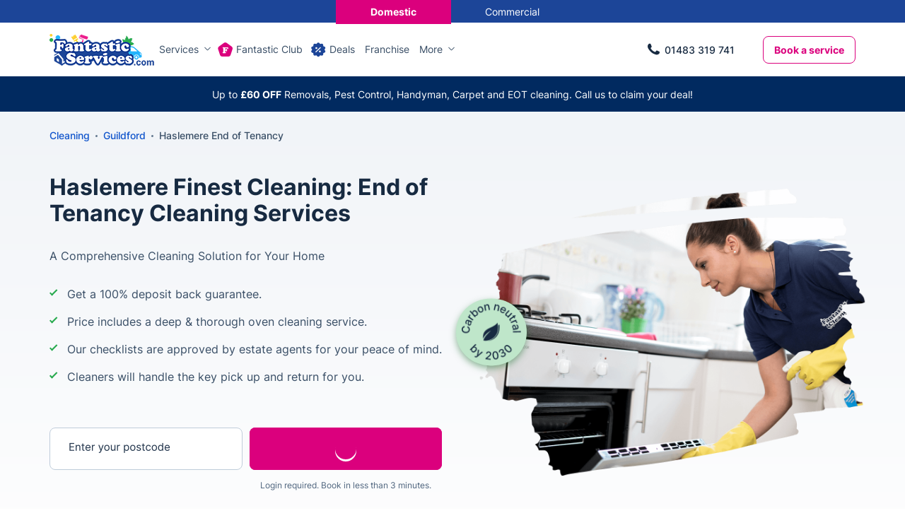

--- FILE ---
content_type: text/html; charset=UTF-8
request_url: https://www.fantasticservices.com/haslemere-end-of-tenancy-cleaning-service/
body_size: 26068
content:
<!DOCTYPE html><!--[if IE 8 ]> <html lang="en-GB" class="no-js ie8" prefix="og: http://ogp.me/ns#"> <![endif]--><!--[if IE 9 ]> <html lang="en-GB" class="no-js ie9" prefix="og: http://ogp.me/ns#"> <![endif]--><!--[if IE 10 ]> <html lang="en-GB" class="no-js ie10" prefix="og: http://ogp.me/ns#"> <![endif]--><!--[if (gt IE 10)|!(IE)]><!--><html lang="en-GB" class="no-js" prefix="og: http://ogp.me/ns#"><!--<![endif]--><head> <meta charset="utf-8"> <meta name="viewport" content="width=device-width, height=device-height, initial-scale=1, maximum-scale=5"> <meta name="theme-color" content="#015B98"> <meta name="p:domain_verify" content="ad91a00360b9dfb4bf74d954e5cb3bb9"> <link rel="shortcut icon" href="https://www.fantasticservices.com/images/icons/favicon.ico" type="image/x-icon"> <link rel="apple-touch-icon" href="https://cdn.fantasticservices.com/apple-touch-icon.png"> <link rel="apple-touch-icon" sizes="76x76" href="https://cdn.fantasticservices.com/apple-touch-icon-120x120.png"> <link rel="apple-touch-icon" sizes="120x120" href="https://cdn.fantasticservices.com/apple-touch-icon-precomposed.png"> <link rel="apple-touch-icon" sizes="152x152" href="https://cdn.fantasticservices.com/apple-touch-icon-120x120-precomposed.png"> <link rel="preload" href="https://cdn.fantasticservices.com/font/inter-variable-font.woff2" as="font" type="font/woff2" crossorigin="anonymous"><link rel="preload" href="https://cdn.fantasticservices.com/font/fantastic-services.woff2?r3m4ci2" as="font" type="font/woff2" crossorigin="anonymous"><style> @font-face { font-display: swap; font-family: 'inter'; src: url(https://cdn.fantasticservices.com/font/inter-variable-font.woff2) format('woff2 supports variations'), url(https://cdn.fantasticservices.com/font/inter-variable-font.woff2) format('woff2-variations'); font-weight: 400 900; font-stretch: 25% 150%; } @font-face { font-display: swap; font-family: "fantastic-services"; src: url('https://www.fantasticservices.com/font/fantastic-services.eot?uumxam'); src: url('https://www.fantasticservices.com/font/fantastic-services.eot?uumxam#iefix') format('embedded-opentype'), url('https://cdn.fantasticservices.com/font/fantastic-services.woff2?uumxam') format('woff2'), url('https://www.fantasticservices.com/font/fantastic-services.ttf?uumxam') format('truetype'), url('https://www.fantasticservices.com/font/fantastic-services.woff?uumxam') format('woff'), url('https://cdn.fantasticservices.com/font/fantastic-services.svg?uumxam#fantastic-services') format('svg'); font-weight: normal; font-style: normal; }</style> <script type="application/ld+json" data-script-src="true"> { "@context": "https://schema.org", "@type": "BreadcrumbList", "itemListElement": [ { "@type": "ListItem", "position": 1, "name": "Home", "item": "https://www.fantasticservices.com/" },{ "@type": "ListItem", "position": 2, "name": "Guildford", "item": "https://www.fantasticservices.com/guildford/" },{ "@type": "ListItem", "position": 3, "name": "End of Tenancy Cleaning - Haslemere - GU27", "item": "https://www.fantasticservices.com/haslemere-end-of-tenancy-cleaning-service/" } ] } </script> <script type="application/ld+json" data-script-src="true">{ "@context":"https://schema.org", "@type":"LocalBusiness", "name": "Fantastic Services", "image": "https://cdn.fantasticservices.com/wp-content/uploads/2023/03/smiled-tenancy-cleaner.jpg", "logo": "https://cdn.fantasticservices.com/images/layout/fs-logo-com.png", "telephone":"+441483319741", "priceRange": "££", "address": { "@type": "PostalAddress", "addressRegion": "Haslemere", "postalCode": "GU27" }, "url": "https://www.fantasticservices.com/haslemere-end-of-tenancy-cleaning-service/", "description": "If you&#039;re looking for quality end of tenancy cleaning services close to you in Haslemere, look no further. We are the local experts in all things housekeeping and deep cleaning. Our team is experienced and customer focused, dedicated to providing the highest standards of service and products to all our clients. We understand how important it is that your home is presented in tip-top condition when you move out, so our services are tailored towards meeting your every need. Get in touch today to find out more about our comprehensive end of tenancy cleaning solutions near you.", "geo": { "@type": "GeoCoordinates", "latitude": "51.0900000", "longitude": "-0.7120000" }, "openingHours": "Mo-Su 08:00-20:00", "sameAs": [ "https://www.facebook.com/FantasticServicesUK", "https://twitter.com/Fantastic", "https://www.instagram.com/fantasticservices/", "https://www.linkedin.com/company/fantasticservices/" ], "brand": { "@type": "Brand", "name": "Fantastic Services", "logo": "https://cdn.fantasticservices.com/images/layout/fs-logo-com.png" }, "areaServed": { "@type": "Place", "name": "Guildford" }, "additionalType": "http://www.productontology.org/doc/Cleaner", "aggregateRating": { "@type":"AggregateRating", "ratingValue": 4.6, "ratingCount": 48655 }	}</script> <script type="text/javascript" data-exclude-script="true"> var hideMenu = ""; </script> <script data-exclude-script="true"> var pageId = 75329; </script> <!-- Search Engine Optimization by Rank Math PRO - https://rankmath.com/ --><title>Affordable End of Tenancy Cleaning Services in Haslemere</title><meta name="description" content="If you're looking for quality end of tenancy cleaning services close to you in Haslemere, look no further. We are the local experts in all things housekeeping and deep cleaning. Our team is experienced and customer focused, dedicated to providing the highest standards of service and products to all our clients. We understand how important it is that your home is presented in tip-top condition when you move out, so our services are tailored towards meeting your every need. Get in touch today to find out more about our comprehensive end of tenancy cleaning solutions near you."><meta name="robots" content="follow, index, max-snippet:-1, max-video-preview:-1, max-image-preview:large"><link rel="canonical" href="https://www.fantasticservices.com/haslemere-end-of-tenancy-cleaning-service/"><meta property="og:locale" content="en_GB"><meta property="og:type" content="article"><meta property="og:title" content="Affordable End of Tenancy Cleaning Services in Haslemere"><meta property="og:description" content="If you're looking for quality end of tenancy cleaning services close to you in Haslemere, look no further. We are the local experts in all things housekeeping and deep cleaning. Our team is experienced and customer focused, dedicated to providing the highest standards of service and products to all our clients. We understand how important it is that your home is presented in tip-top condition when you move out, so our services are tailored towards meeting your every need. Get in touch today to find out more about our comprehensive end of tenancy cleaning solutions near you."><meta property="og:url" content="https://www.fantasticservices.com/haslemere-end-of-tenancy-cleaning-service/"><meta property="og:site_name" content="Fantastic Services"><meta property="og:updated_time" content="2026-01-14T22:10:25+00:00"><meta property="og:image" content="https://cdn.fantasticservices.com/wp-content/uploads/2023/03/smiled-tenancy-cleaner.jpg"><meta property="og:image:secure_url" content="https://cdn.fantasticservices.com/wp-content/uploads/2023/03/smiled-tenancy-cleaner.jpg"><meta property="og:image:width" content="1200"><meta property="og:image:height" content="1200"><meta property="og:image:alt" content="End of Tenancy Cleaning – Haslemere – GU27"><meta property="og:image:type" content="image/jpeg"><meta name="twitter:card" content="summary_large_image"><meta name="twitter:title" content="Affordable End of Tenancy Cleaning Services in Haslemere"><meta name="twitter:description" content="If you're looking for quality end of tenancy cleaning services close to you in Haslemere, look no further. We are the local experts in all things housekeeping and deep cleaning. Our team is experienced and customer focused, dedicated to providing the highest standards of service and products to all our clients. We understand how important it is that your home is presented in tip-top condition when you move out, so our services are tailored towards meeting your every need. Get in touch today to find out more about our comprehensive end of tenancy cleaning solutions near you."><meta name="twitter:image" content="https://cdn.fantasticservices.com/wp-content/uploads/2023/03/smiled-tenancy-cleaner.jpg"><!-- /Rank Math WordPress SEO plugin --><style id="wp-img-auto-sizes-contain-inline-css" type="text/css">img:is([sizes=auto i],[sizes^="auto," i]){contain-intrinsic-size:3000px 1500px}
/*# sourceURL=wp-img-auto-sizes-contain-inline-css */</style><template data-style-id="style-0" rel="stylesheet" id="sbr_styles-css" data-style-href="https://cdn.fantasticservices.com/wp-content/plugins/reviews-feed-pro/assets/css/sbr-styles.min.css?ver=2.3.0" type="text/css" media="all"></template><style id="classic-theme-styles-inline-css" type="text/css">/*! This file is auto-generated */
.wp-block-button__link{color:#fff;background-color:#32373c;border-radius:9999px;box-shadow:none;text-decoration:none;padding:calc(.667em + 2px) calc(1.333em + 2px);font-size:1.125em}.wp-block-file__button{background:#32373c;color:#fff;text-decoration:none}
/*# sourceURL=/wp-includes/css/classic-themes.min.css */</style><template data-style-id="style-1" rel="stylesheet" id="42efa1117f8e964c1a29e13d184b2cb4-css" data-style-href="https://cdn.fantasticservices.com/cache/css/42efa1117f8e964c1a29e13d184b2cb4.css?ver=1.16.11.07.34" type="text/css" media="print"></template><template data-script-id="script-4" type="text/javascript" data-script-src="true" id="after-load-scripts-js"></template><template data-script-id="script-5" type="text/javascript" data-script-src="true" id="head-vanilla-js"></template><script type="text/javascript" defer="defer" data-exclude-script="true" src="https://cdn.fantasticservices.com/cache/js/42efa1117f8e964c1a29e13d184b2cb4-head.js?ver=1.16.11.07.34" id="42efa1117f8e964c1a29e13d184b2cb4-head-js"></script><template data-script-id="script-7" type="text/javascript" id="my-script-js-extra"></template><script type="text/javascript" defer="defer" data-exclude-script="true" src="https://cdn.fantasticservices.com/wp-content/plugins/extended-xrm-plugin/assets/js/functions.min.js?ver=1.2.4" id="my-script-js"></script><template data-script-id="script-9" type="text/javascript" data-query-params-template="true" data-no-optimize="1"></template><template data-script-id="script-10" data-query-params-template="true" data-no-optimize="1" id="obfAbClient" data-script-src="true" async></template><style> .notify-bar .header-holder{height:50px;z-index:49}@-webkit-keyframes ssc-loading{from{-webkit-transform:translateX(-100%);transform:translateX(-100%)}to{-webkit-transform:translateX(100%);transform:translateX(100%)}}@keyframes ssc-loading{from{-webkit-transform:translateX(-100%);transform:translateX(-100%)}to{-webkit-transform:translateX(100%);transform:translateX(100%)}}.skeleton-nf{position:relative;overflow:hidden}.skeleton-nf:before{content:'';background-color:#ced2d9;display:block;height:100%;width:100%;opacity:0;left:0;position:absolute;right:0;top:0;-webkit-transition:all .3s ease;-moz-transition:all .3s ease;-o-transition:all .3s ease;transition:all .3s ease}.skeleton-nf.skeleton-nf-animation:before{opacity:1;-webkit-transition:all .3s ease;-moz-transition:all .3s ease;-o-transition:all .3s ease;transition:all .3s ease;z-index:991}.skeleton-nf-animation:after{content:'';-webkit-animation:ssc-loading 1.3s infinite;animation:ssc-loading 1.3s infinite;height:100%;left:0;position:absolute;right:0;top:0;-webkit-transform:translateX(-100%);transform:translateX(-100%);z-index:1;background:-webkit-gradient(linear,left top,right top,from(transparent),color-stop(rgba(255,255,255,.3)),to(transparent));background:linear-gradient(90deg,transparent,rgba(255,255,255,.3),transparent);z-index:991}@media only screen and (max-width:767px){.notify-bar .header-holder{height:68px}} #bar-container h1,#bar-container h2,#bar-container h3,#bar-container h4,#bar-container h5,#bar-container h6,#bar-container p{margin:0}#bar-container a{text-decoration:none}#bar-container{height:auto;text-align:center;font-size:20px;height:100%;position:relative}#close-button{display:block;position:absolute;right:10px;top:50%;transform:translateY(-50%);width:15px;height:15px;border-radius:50%;padding:10px;cursor:pointer}#close-button:before{content:'';position:absolute;display:block;margin:auto;left:0;right:0;top:0;bottom:0;width:15px;height:0;border-top:1px solid #fff;transform:rotate(45deg);transform-origin:center}#close-button:after{content:'';position:absolute;display:block;margin:auto;left:0;right:0;top:0;bottom:0;width:15px;height:0;border-top:1px solid #fff;transform:rotate(-45deg);transform-origin:center}#body-popup{position:absolute;top:0;right:0;bottom:0;left:0;background-color:rgba(0,0,0,.7);z-index:800}#bar-container .social-icon{background-size:cover;background-repeat:no-repeat;display:inline-block;width:25px;height:25px}#bar-body{display:flex;justify-content:center;align-items:center;padding:10px;margin:0 auto}#bar-body>span{display:flex}#bar-container .bold>span{font-weight:700}#bar-container .italic>span{font-style:italic}#bar-container .strong>span{font-weight:700}.notify-bar{position:relative}.notify-bar .header-holder #bar-container{height:100%;display:flex} </style><style id="critical-css">.skeleton-holder:before,.skeleton-holder-v2:before{content:"";display:block;height:100%;width:100%;opacity:0;left:0;position:absolute;right:0;top:0;-webkit-transition:all .3s ease;-moz-transition:all .3s ease;-o-transition:all .3s ease;transition:all .3s ease}.skeleton-holder:before{background-color:#DBE2EB}.skeleton-holder-v2:before{background-color:#F0F3F7}.skeleton-holder.skeleton-animation:before,.skeleton-holder-v2.skeleton-animation:before{opacity:1;-webkit-transition:all .3s ease;-moz-transition:all .3s ease;-o-transition:all .3s ease;transition:all .3s ease}.skeleton-animation:after{content:"";-webkit-animation:ssc-loading 1.7s infinite;animation:ssc-loading 1.7s infinite;height:100%;left:0;position:absolute;right:0;top:0;-webkit-transform:translateX(-100%);transform:translateX(-100%);z-index:1}.skeleton-holder.skeleton-animation:after{background:-webkit-gradient(linear,left top,right top,from(transparent),color-stop(rgba(255,255,255,0.3)),to(transparent));background:linear-gradient(90deg ,transparent,rgba(255,255,255,0.3),transparent)}.skeleton-holder-v2.skeleton-animation:after{background:-webkit-gradient(linear,left top,right top,from(transparent),color-stop(rgba(255,255,255,0.9)),to(transparent));background:linear-gradient(90deg ,transparent,rgba(255,255,255,0.9),transparent)}.obf-search.skeleton-animation span{position:absolute;top:0;left:0;right:0;bottom:0;margin:auto;display:inline-block;width:25px;height:25px;border:.2em solid rgba(255,255,255,1);border-radius:50%;border-top-color:rgb(219,0,125);animation:spin 1s ease-in-out infinite;-webkit-animation:spin 1s ease-in-out infinite}@keyframes spin{to{-webkit-transform:rotate(360deg)}}@-webkit-keyframes spin{to{-webkit-transform:rotate(360deg)}}@-webkit-keyframes ssc-loading{from{-webkit-transform:translateX(-100%);transform:translateX(-100%) }to{-webkit-transform:translateX(100%);transform:translateX(100%) }}@keyframes ssc-loading{from{-webkit-transform:translateX(-100%);transform:translateX(-100%) }to{-webkit-transform:translateX(100%);transform:translateX(100%) }}body.club-modal-opened{position:relative;overflow:hidden;max-height:100%;max-width:100%;width:100%}body:not(.club-modal-opened) .club-modal{-webkit-transform:translateX(120%);-ms-transform:translateX(120%);transform:translateX(120%);pointer-events:none}.club-modal{background-color:#fff;top:0;right:0px;margin:0;overflow:auto;-webkit-overflow-scrolling:touch;position:fixed;-webkit-transition:-webkit-transform 450ms ease-in-out;transition:-webkit-transform 450ms ease-in-out;-o-transition:transform 450ms ease-in-out;transition:transform 450ms ease-in-out;padding:80px 20px 60px 20px;z-index:1001;height:calc(100vh);width:435px}.club-modal .close-modal{position:absolute;right:40px;top:30px;color:#63788F;font-size:16px;cursor:pointer;width:30px;height:30px;transform:rotate(45deg) }.club-modal .title{font-size:24px;font-weight:bold;line-height:1.25;color:var(--body-color-2);margin:30px 0 20px}.club-modal .tag{background:#FDE0F1;border-radius:20px;font-size:14px;line-height:1.5;font-weight:bold;padding:5px 10px;margin-bottom:20px;display:inline-block}.club-modal span[data-show-el]{display:inline-block;font-size:14px;font-weight:600;position:relative;border-bottom:1px solid #63788F;padding:0;line-height:18px;margin-top:10px}.club-modal .secondary-link.icon-arrow-bottom:before{right:-15px;font-size:12px}.club-modal del{color:#879AAF;font-weight:bold}.club-modal p{margin-bottom:10px}.club-modal .btn{margin-top:60px;width:100% }.club-modal table{margin:20px 0 0 0px}.club-modal table th,.club-modal table th,.club-modal table tr td:first-child{font-size:14px;font-weight:bold}.club-modal table th{padding:15px 14px}.club-modal table{border:0;border-radius:0;font-size:16px;font-weight:500}.club-modal table tr:nth-child(odd) td,.club-modal table tr:nth-child(even) td{border:0;background:#fff;border-bottom:1px solid #DBE2EB}.club-modal table tr td,.club-modal table tr th{border-bottom:1px solid #DBE2EB;border-right:0 }.club-modal table tr th.club-cell,.club-modal table tr td.club-cell{color:var(--table-td-fantastic-club-color);background-color:#FEF7FB}.club-modal .club-loading{position:absolute;top:0;left:0;width:100%;height:100%;background:#fff;z-index:10;opacity:1;transition:all .3s ease }.club-modal .club-loading.hide{opacity:0}.inner-loader{display:block;position:relative;left:50%;top:50%;width:50px;height:50px;margin:-25px 0 0 -25px;border-radius:50%;border:2px solid transparent;border-top-color:#c4c1c1;-webkit-animation:spin-obf 1s linear infinite;animation:spin-obf 1s linear infinite;z-index:1001}.inner-loader:after{content:'';position:absolute;top:8px;left:8px;right:8px;bottom:8px;border-radius:50%;border:2px solid transparent;border-top-color:#c4c1c1;-webkit-animation:spin-obf 0.8s linear infinite;animation:spin-obf 0.8s linear infinite}.inner-loader:before{content:'';position:absolute;top:3px;left:3px;right:3px;bottom:3px;border-radius:50%;border:2px solid transparent;border-top-color:#c9c9c9;-webkit-animation:spin-obf 1.6s linear infinite;animation:spin-obf 1.6s linear infinite}@media only screen and (max-width:767px){.club-modal{width:100%;padding-bottom:90px}.club-modal .btn{margin-top:20px}.club-modal .close-modal{right:20px;top:20px}}.content-cta{display:flex;flex-wrap:wrap;gap:20px}.deal-full-description .section:first-of-type{padding-top:0px}.main-content .container .section--white .container{padding:0}.service_deals .container .container{width:100%;max-width:100%}@media only screen and (min-width:992px){.landing-page-phone .mobile{display:none}.landing-page-phone.revealed .mobile{display:inline-block}.landing-page-phone.revealed .desktop{display:none}}@media only screen and (max-width:991px){.landing-page-phone .desktop{display:none}}</style> <style data-critical-css="true">@charset "UTF-8";html { font-family: sans-serif;-ms-text-size-adjust: 100%;-webkit-text-size-adjust: 100%;}body { margin: 0;}header { display: block;}section { display: block;}a { background-color: transparent;}h1 { font-size: 2em;margin: 0.67em 0;}img { border: 0;}button { color: inherit;font: inherit;margin: 0;}input { color: inherit;font: inherit;margin: 0;}button { overflow: visible;}button { text-transform: none;}button { -webkit-appearance: button;cursor: pointer;}input[type='submit'] { -webkit-appearance: button;cursor: pointer;}html input[disabled] { cursor: default;}button::-moz-focus-inner { border: 0;padding: 0;}input::-moz-focus-inner { border: 0;padding: 0;}input { line-height: normal;}* { -webkit-box-sizing: border-box;-moz-box-sizing: border-box;box-sizing: border-box;}*:before { -webkit-box-sizing: border-box;-moz-box-sizing: border-box;box-sizing: border-box;}*:after { -webkit-box-sizing: border-box;-moz-box-sizing: border-box;box-sizing: border-box;}html { font-size: 10px;-webkit-tap-highlight-color: rgba(0,0,0,0);}body { font-family: 'Helvetica Neue',Helvetica,Arial,sans-serif;font-size: 14px;line-height: 1.42857143;color: #333;background-color: #fff;}input { font-family: inherit;font-size: inherit;line-height: inherit;}button { font-family: inherit;font-size: inherit;line-height: inherit;}a { color: #337ab7;text-decoration: none;}img { vertical-align: middle;}.container { margin-right: auto;margin-left: auto;padding-left: 15px;padding-right: 15px;}@media (min-width:768px) { .container { width: 750px;}}@media (min-width:992px) { .container { width: 970px;}}@media (min-width:1200px) { .container { width: 1170px;}}.row { margin-left: -15px;margin-right: -15px;}.col-lg-6 { position: relative;min-height: 1px;padding-left: 15px;padding-right: 15px;}.col-md-7 { position: relative;min-height: 1px;padding-left: 15px;padding-right: 15px;}.col-sm-9 { position: relative;min-height: 1px;padding-left: 15px;padding-right: 15px;}@media (min-width:768px) { .col-sm-9 { float: left;}.col-sm-9 { width: 75%;}}@media (min-width:992px) { .col-md-7 { float: left;}.col-md-7 { width: 58.33333333%;}}@media (min-width:1200px) { .col-lg-6 { float: left;}.col-lg-6 { width: 50%;}}.container:before { content: ' ';display: table;}.container:after { content: ' ';display: table;}.row:before { content: ' ';display: table;}.row:after { content: ' ';display: table;}.container:after { clear: both;}.row:after { clear: both;}.visible-lg { display: none !important;}@media (min-width:1200px) { .visible-lg { display: block !important;}}@media (min-width:1200px) { .hidden-lg { display: none !important;}}:root { --body-color-1: #394E66;--body-color-2: #293b51;--blue-color-1: #1155CC;--blue-color-2: #1c4598;--h1-title-color: #172A41;--title-color: #293B51;--font-size: 16px;--font-size-small: 14px;--font-size-large: 18px;--link-color: #1155CC;--link-color-magenta: #DB007D;--link-color-hover: #1c4598;--link-color-secondary: #63788F;--link-color-secondary-hover: #4F657E;--link-color-tertiary: #DB007D;--link-color-tertiary-hover: #AF0064;--link-color-tertiary-focus: #830B4B;--icon-link-color: #63788F;--icon-link-color-hover: #1155CC;--icon-link-secondary-color: #1155CC;--icon-link-secondary-color-hover: #337ab7;--icon-link-secondary-text-color: #63788F;--icon-link-secondary-text-color-hover: #1C4598;--h2-margin-bottom: 50px;--label-background: #DB007D;--label-deal-background: #DB1A7D;--label-color: #FFF;--btn-primary-color: #fff;--btn-primary-color-hover: #fff;--btn-primary-border-color: #DB007D;--btn-primary-border-color-hover: #AF0064;--btn-primary-background: #DB007D;--btn-primary-background-hover: #AF0064;--btn-secondary-color: #DB007D;--btn-secondary-color-hover: #fff;--btn-secondary-border-color: #DB007D;--btn-secondary-border-color-hover: #DB007D;--btn-secondary-background: transparent;--btn-secondary-background-hover: #DB007D;--btn-focus-color: #fff;--btn-focus-background: #830B4B;--btn-focus-border-color: #830B4B;--btn-disabled-color: #fff;--btn-disabled-background: #FBC4E5;--btn-disabled-border-color: #FBC4E5;--btn-inactive-color: #879AAF;--btn-inactive-background: #fff;--btn-inactive-border-color: #879AAF;--btn-inactive-color-hover: #fff;--btn-inactive-background-hover: #B8BDC7;--btn-inactive-border-color-hover: #B8BDC7;--btn-sub-text: #4F657E;--input-color: #63788F;--input-placeholder-color-hover: #394E66;--input-color-hover: #115AC9;--input-color-focus: #115AC9;--input-submit-background-color: #DB007D;--input-submit-background-color-hover: #AF0064;--input-submit-background-color-focus: #83004B;--breadcrumbs-color: #1155CC;--breadcrumbs-color-active: #63788F;--breadcrumbs-color-hover: #1c4598;--breadcrumbs-separator-color: #63788F;--header-link-color: #394E66;--header-link-color-hover: #1155CC;--header-dropdown-link-color: #414753;--header-dropdown-link-color-hover: #1155CC;--header-dropdown-link-background: #F0F3F7;--section-holder-padding: 80px;--section-holder-padding-tablet: 60px;--section-holder-padding-phone: 80px;--grey-section-background: #F5F7F9;--grey-white-section-background: #F5F7F9;--white-section-background: #fff;--blue-section-background: #1C4598;--green-section-background: #D5EEDC;--section-background-color-1: #F1F3F7;--list-check-color: #394E66;--list-check-color-hero-section: #28AA4F;--card-shadow: 0 20px 20px rgba(23,42,65,.1);--card-shadow-1: 0 4px 10px rgba(0,0,0,.1);--card-shadow-1-hover: 0 4px 10px rgba(28,69,152,.2);--card-shadow-1-active: inset 0 4px 0px rgba(0,0,0,.1);--card-shadow-2: 0 15px 15px rgba(23,42,65,.1);--tabs-color: #4F657E;--tabs-color-hover: #1155CC;--tabs-color-active: #1155CC;--tabs-border-color: #4F657E;--tabs-title-color: #63788F;--tabs-title-color-hover: #63788F;--tabs-title-color-active: #63788F;--table-th-background-color: #1C4598;--table-tr-odd-background-color: #fff;--table-tr-even-background-color: #DBE2EB;--table-td-fantastic-club-bg-color: #FEF7FB;--table-td-fantastic-club-color: #DB007D;--table-td-positive-sign-bg-color: #293B51;--table-td-negative-sign-bg-color: #63788F;--table-td-green-bg-color: #F0F9FE;--table-td-green-check-bg-color: #28AA4F;--badge-color: #fff;--badge-background: #1C4598;--badge-danger-background: #DB007D;--badge-blue-secondary-background: #2353AF;--note-style1-color: #806812;--note-style1-icon-color: #B3921E;--note-style1-background: #FFFAE6;--note-style2-color: #2353AF;--note-style2-icon-color: #2353AF;--note-style2-background: #E9F6FE;--note-style3-color: #18662F;--note-style3-icon-color: #18662F;--note-style3-background: #E9F7EE;--footer-link-color: #4F657E;--footer-link-color-hover: #1155CC;--footer-title-color: #293B51;--facebook-bg-color-hover: #1877F2;--twitter-bg-color-hover: #000000;--pinterest-bg-color-hover: #E60023;--youtube-bg-color-hover: #FF0000;--instagram-bg-color-hover: #1877F2;--linkedin-bg-color-hover: #0077B5;}@media only screen and (max-width:1199px) { :root { --h2-margin-bottom: 30px;}}@media only screen and (max-width:767px) { :root { --section-holder-padding: 40px;}}[class^='icon-']:before { font-family: 'fantastic-services' !important;font-style: normal !important;font-weight: normal !important;font-variant: normal !important;text-transform: none !important;speak: none;line-height: 1;-webkit-font-smoothing: antialiased;-moz-osx-font-smoothing: grayscale;}[class*=' icon-']:before { font-family: 'fantastic-services' !important;font-style: normal !important;font-weight: normal !important;font-variant: normal !important;text-transform: none !important;speak: none;line-height: 1;-webkit-font-smoothing: antialiased;-moz-osx-font-smoothing: grayscale;}.icon-more-round:before { content: '\e99d';}.icon-services-menu:before { content: '\e99a';}.icon-franchise:before { content: '\e999';}.icon-helping-hands:before { content: '\e998';}.icon-mould-removal:before { content: '\e989';}.icon-removals:before { content: '\e95b';}.icon-pest:before { content: '\e95c';}.icon-odd-jobs:before { content: '\e95e';}.icon-keys:before { content: '\e961';}.icon-handyman:before { content: '\e963';}.icon-gloves:before { content: '\e965';}.icon-gardening:before { content: '\e956';}.icon-offers:before { content: '\e90a';}.icon-mail:before { content: '\e933';}.icon-fc-logo:before { content: '\e94e';}.icon-light-bulb-black:before { content: '\e948';}.icon-car:before { content: '\e906';}.icon-boiler-with-tick:before { content: '\e900';}.icon-about-us:before { content: '\61';}.icon-appliances-repair2:before { content: '\6a';}.icon-bin:before { content: '\73';}.icon-business-services:before { content: '\48';}.icon-christmas-tree:before { content: '\56';}.icon-company-stories:before { content: '\32';}.icon-domestic-cleaning-house:before { content: '\28';}.icon-gift-voucher:before { content: '\e010';}.icon-inventory-service:before { content: '\e028';}.icon-plumber:before { content: '\e064';}.icon-receiver:before { content: '\e069';}.icon-spa:before { content: '\e07e';}.icon-terraced:before { content: '\e088';}.icon-tree-land:before { content: '\e08f';}* { box-sizing: border-box;margin: 0;padding: 0;outline: 0;}*:before { box-sizing: border-box;margin: 0;padding: 0;outline: 0;}*:after { box-sizing: border-box;margin: 0;padding: 0;outline: 0;}html { overflow-x: hidden;overflow-y: scroll;}body { font-family: inter,Trebuchet,Century Gothic,Segoe UI,sans-serif;font-size: 16px;font-weight: 400;line-height: 1.5;color: var(--body-color-1);overflow-x: hidden;}h1 { font-weight: 700;}h2 { font-weight: 700;}h1 { margin-top: 0;margin-bottom: 30px;font-size: 32px;line-height: 1.18;color: var(--h1-title-color);}h2 { margin-bottom: 20px;font-size: 30px;line-height: 1.25;color: var(--title-color);}a { color: var(--link-color);transition: .3s;cursor: pointer;text-decoration: none;}.cta-phone-style { color: var(--body-color-1);}.bold { font-family: inter,Trebuchet,Century Gothic,Segoe UI,sans-serif;font-weight: 700;}img { display: inline-block;vertical-align: middle;max-width: 100%;height: auto;}::-webkit-scrollbar-track { position: fixed;-webkit-box-shadow: inset 0 0 5px rgba(0,0,0,.1);-webkit-border-radius: 10px;border-radius: 10px;}::-webkit-scrollbar { width: 5px;}::-webkit-scrollbar-thumb { -webkit-border-radius: 10px;border-radius: 10px;background: rgba(143,143,143,.3);}.hero-stamp { position: absolute;top: 50%;transform: translateY(-50%);width: 100px;z-index: 3;}.hero-stamp-sustainability { background: #BFE6CA;border-radius: 50%;padding: 8px;box-shadow: 0 4px 10px rgba(39,117,58,.5);display: flex;justify-content: center;align-items: center;z-index: 4;}html { overflow-x: hidden;overflow-y: scroll;}.active { display: block;}.btn { display: inline-block;border-radius: 8px;border: 1px solid var(--btn-secondary-border-color);background-color: var(--btn-secondary-background);padding: 14px 18px;color: var(--btn-secondary-color);cursor: pointer;-webkit-transition: background-color .2s ease-in-out,color .2s ease-in-out;-moz-transition: background-color .2s ease-in-out,color .2s ease-in-out;-o-transition: background-color .2s ease-in-out,color .2s ease-in-out;transition: background-color .2s ease-in-out,color .2s ease-in-out;font-size: 16px;line-height: 1.25;font-weight: 700;text-align: center;}.btn.filled { background-color: var(--btn-primary-background);color: var(--btn-primary-color);border-color: var(--btn-primary-border-color);}ul { list-style: none;padding-left: 15px;}ul li { position: relative;}ul li p { font-size: 15px;}.sites-navigation { background-color: var(--blue-section-background);margin: 0 0 0;width: 100%;height: 32px;display: flex;align-items: center;justify-content: center;transition: all 0.1s ease-out;}.sites-navigation a { color: #ffffff;padding: 10px;display: inline-flex;align-items: center;justify-content: center;transition: background-color .2s ease-in-out,color .2s ease-in-out;width: 163px;height: 36px;opacity: 1;}.sites-navigation a span { font-size: var(--font-size-small);}.sites-navigation a.current { background-color: var(--btn-primary-background);border-color: var(--btn-primary-border-color);}.sites-navigation a.current span { font-weight: 700;}.has-new-label { position: relative;}.has-new-label:after { content: 'new';top: 16px;right: 7px;position: absolute;color: #fff;font-size: 9px;font-weight: 700;text-transform: uppercase;box-sizing: border-box;border-radius: 3px;background: #DB007D;border: 1px solid #DB007D;padding: 3px 5px;vertical-align: middle;line-height: 1;}.has-new-label.deal:after { background: #DB007D;border: 1px solid #DB007D;color: #fff;content: 'deal';}.has-new-label.same-day-visits:after { content: 'SAME-DAY VISITS';}.section-holder { padding: var(--section-holder-padding,80px) 0;}.section-holder.white-section + .section-holder.white-section { padding-top: 0;}.section-holder-title { max-width: 850px;margin: 0 auto;padding-bottom: 30px;text-align: center;}.breadcrumbs-section { padding: 25px 0 10px;font-size: var(--font-size-small);font-weight: 500;line-height: 1.3;}#breadcrumbs { display: flex;align-items: center;flex-wrap: wrap;}#breadcrumbs div { display: inline-block;}#breadcrumbs div a { color: var(--breadcrumbs-color);transition: .3s;}#breadcrumbs .breadcrumbs-seperator { margin: 0 8px 0;}.breadcrumbs-seperator { display: inline-flex;width: 3px;height: 3px;border-radius: 50%;background: var(--breadcrumbs-separator-color);}.white-loader { z-index: 1200;position: absolute;top: 50%;left: 50%;transform: translate(-28%,38%);width: 35px;height: 35px;opacity: 0;visibility: hidden;}#inner-white-loader.loading-obf { display: block;position: relative;left: 50%;top: 50%;width: 30px;height: 30px;margin: -25px 0 0 -25px;border-radius: 50%;border: 2px solid transparent;border-top-color: #949494;border-top-color: var(--client-loader-outside-circle);-webkit-animation: spin-obf 1s linear infinite;animation: spin-obf 1s linear infinite;z-index: 1001;background: #000;}#inner-white-loader.loading-obf:before { content: '';position: absolute;top: 3px;left: 3px;right: 3px;bottom: 3px;border-radius: 50%;border: 2px solid transparent;border-top-color: #c9c9c9;border-top-color: var(--client-loader-middle-circle);-webkit-animation: spin-obf 1.6s linear infinite;animation: spin-obf 1.6s linear infinite;}#inner-white-loader.loading-obf:after { content: '';position: absolute;top: 8px;left: 8px;right: 8px;bottom: 8px;border-radius: 50%;border: 2px solid transparent;border-top-color: #ffffff;border-top-color: var(--client-loader-inside-circle);-webkit-animation: spin-obf 0.8s linear infinite;animation: spin-obf 0.8s linear infinite;}#fc-bubble { display: none;position: fixed;background-size: contain;width: 65px;height: 65px;bottom: 20px;right: 15px;z-index: 99999999999;cursor: pointer;font-size: 0;line-height: 0;}@media only screen and (min-width:1200px) { header .phoneOnly.tablet { display: none !important;}header .phonePopup.tablet { display: none !important;}}@media only screen and (max-width:1199px) { .has-new-label:after { top: 10px;right: 0px;font-size: 10px;padding-top: 2px;padding-bottom: 2px;}header .phoneOnly.desk { display: none !important;}header .phonePopup.desk { display: none !important;}}@media only screen and (max-width:991px) { h1 { margin-bottom: 20px;}h2 { font-size: 26px;line-height: 1.3;}.breadcrumbs-section { padding: 20px 0 20px;}.section-holder-title { padding-bottom: 20px;max-width: 720px;}}@media only screen and (max-width:767px) { h1 { font-size: 28px;}h2 { font-size: 24px;line-height: 1.3;margin-bottom: 20px;}.section-holder-title { max-width: 335px;padding-bottom: 10px;}form.default-check-price-form .the-postfield { font-size: 16px !important;}}body .sidebar-button-holder > button .icon-bar:nth-child(2) { margin: 1px 0;}header { z-index: 9999;}.heder-holder-inner { display: flex;gap: 50px;align-items: center;}header .navigation-holder { z-index: 99;}header .btn.campaign-hide-phone { display: none;}.sustainability-label { padding-left: 22px;margin-left: 5px;}.sustainability-label:before { content: '';display: block;width: 18px;height: 20px;position: absolute;left: 5px;top: 26px;background: url(https://cdn.fantasticservices.com/images/layout/sustainability-menu-logo.png) no-repeat left center;background-size: 18px 20px;}#sidebar { background-color: #fff;left: 0px;margin: 0;overflow: auto;-webkit-overflow-scrolling: touch;position: absolute;top: 98%;width: 50%;margin-top: 1px;height: calc(100vh - 30px);padding: 10px 0 200px 0;z-index: 820;-webkit-transform: translateX(-100%);-ms-transform: translateX(-100%);transform: translateX(-100%);-webkit-transition: -webkit-transform 250ms ease-in-out;transition: -webkit-transform 250ms ease-in-out;-o-transition: transform 250ms ease-in-out;transition: transform 250ms ease-in-out;}#sidebar ul { list-style: none;padding: 0;margin: 0;}#sidebar .sidebar-nav ul.sub-menu { display: none;}#sidebar .sidebar-nav ul.sub-menu li { border-bottom: 1px solid #e0e0e0;color: var(--header-link-color);border-top: none;}#sidebar .sidebar-nav ul.sub-menu li:last-child { border: none;}#sidebar .sidebar-nav ul.sub-menu li:before { position: absolute;left: 20px;top: 15px;font-size: 20px;z-index: 5;}#sidebar .sidebar-nav ul.sub-menu li a { display: block;text-transform: capitalize;color: var(--header-link-color);border-top: none;padding: 12px 25px 12px 60px;}#sidebar .sustainability-label:before { left: 0;}#sidebar ul > li > a { display: block;padding: 15px 15px;color: #404040;font-size: 17px;position: relative;}#sidebar ul > li.fc-label { margin-left: 0;padding: 0;}#sidebar ul > li.sustainability-label { margin-left: 0;padding: 0;}#sidebar ul > li.deal-label { margin-left: 0;padding: 0;}#sidebar ul > li.fc-label:before { top: 15px;left: 15px;}#sidebar ul > li.sustainability-label:before { top: 15px;left: 15px;}#sidebar ul > li.deal-label:before { top: 15px;left: 15px;}#sidebar ul > li a { padding-left: 47px;}#sidebar .sidebar-nav > li.menu-item-has-children { -webkit-transition: all .2s ease-in-out;-moz-transition: all .2s ease-in-out;-o-transition: all .2s ease-in-out;transition: all .2s ease-in-out;}#sidebar .sidebar-nav > li.menu-item-has-children > a { position: relative;-webkit-transition: all .2s ease-in-out;-moz-transition: all .2s ease-in-out;-o-transition: all .2s ease-in-out;transition: all .2s ease-in-out;}#sidebar .sidebar-nav li:not(.also-link).menu-item-has-children > a:after { content: '';position: absolute;right: 12px;top: 50%;-webkit-transform: translateY(-50%);transform: translateY(-50%);width: 2px;height: 8px;margin-top: 1px;background-color: var(--header-link-color);-webkit-transition: all .2s ease-in-out;-moz-transition: all .2s ease-in-out;-o-transition: all .2s ease-in-out;transition: all .2s ease-in-out;}#sidebar .sidebar-nav li:not(.also-link).menu-item-has-children > a:before { content: '';position: absolute;right: 12px;top: 50%;-webkit-transform: translateY(-50%);transform: translateY(-50%);width: 2px;height: 8px;margin-top: 1px;background-color: var(--header-link-color);-webkit-transition: all .2s ease-in-out;-moz-transition: all .2s ease-in-out;-o-transition: all .2s ease-in-out;transition: all .2s ease-in-out;}#sidebar .sidebar-nav li:not(.also-link).menu-item-has-children a:before { -webkit-transform: translate(-5px,-50%) rotate(-45deg);transform: translate(-5px,-50%) rotate(-45deg);}#sidebar .sidebar-nav li:not(.also-link).menu-item-has-children a span:before { -webkit-transform: translate(-5px,-50%) rotate(-45deg);transform: translate(-5px,-50%) rotate(-45deg);}#sidebar .sidebar-nav li:not(.also-link).menu-item-has-children a:after { -webkit-transform: translate(0,-50%) rotate(45deg);transform: translate(0,-50%) rotate(45deg);}#sidebar .sidebar-nav li:not(.also-link).menu-item-has-children a span:after { -webkit-transform: translate(0,-50%) rotate(45deg);transform: translate(0,-50%) rotate(45deg);}#sidebar .sidebar-nav li:not(.also-link).menu-item-has-children.menu-opened > a:before { -webkit-transform: translate(-5px,-50%) rotate(-135deg);transform: translate(-5px,-50%) rotate(-135deg);background: var(--header-dropdown-link-color-hover);}#sidebar .sidebar-nav li:not(.also-link).menu-item-has-children.menu-opened > a:after { -webkit-transform: translate(0,-50%) rotate(135deg);transform: translate(0,-50%) rotate(135deg);background: var(--header-dropdown-link-color-hover);}#sidebar .has-new-label:after { top: 17px;right: 5px;}#sidebar .cta-wrap { text-align: center;margin: 20px 0 20px;padding: 0 10px;}#sidebar .cta-wrap a { display: inline-block;width: 47%;text-align: center;}#sidebar .cta-wrap a:first-child { margin-right: 3%;}#sidebar .cta-wrap a:first-child span { position: relative;padding-left: 20px;font-size: 15px;font-weight: 700;line-height: 1.3em;}#sidebar .cta-wrap a:first-child span:before { position: absolute;left: 4px;top: 2px;transform: rotate(20deg);font-size: 14px;}#sidebar .cta-wrap a:last-child { margin-right: 0;}.sidebar-button-holder { display: inline-block;}.sidebar-button-holder > button { outline: 0;padding: 9px 10px 9px 0;background-color: transparent;background-image: none;border: 1px solid transparent;}.sidebar-button-holder > button .icon-bar { display: block;width: 24px;height: 5px;background-color: #8f8f8f;-webkit-transition: all .5s ease-in-out;-moz-transition: all .5s ease-in-out;-o-transition: all .5s ease-in-out;transition: all .5s ease-in-out;border: 1px solid #fff;}header ul { list-style: none;font-size: 0;padding-left: 0;}header ul li { display: inline-block;vertical-align: middle;}header ul li.menu-item-has-children > a { padding-right: 22px;position: relative;}header ul li.menu-item-has-children > a:hover:after { background: var(--header-link-color-hover);}header ul li.menu-item-has-children > a:hover:before { background: var(--header-link-color-hover);}header ul li.menu-item-has-children:hover > a:after { -webkit-transform: rotate(-135deg);transform: rotate(-135deg);}header ul li.menu-item-has-children:hover > a:before { -webkit-transform: rotate(-135deg);transform: rotate(-135deg);}.title-line:hover .menu-arrow:after { -webkit-transform: rotate(-135deg);transform: rotate(-135deg);}.title-line:hover .menu-arrow:before { -webkit-transform: rotate(-135deg);transform: rotate(-135deg);}header ul li.menu-item-has-children:hover > a:after { -webkit-transform: rotate(135deg);transform: rotate(135deg);}.title-line:hover .menu-arrow:after { -webkit-transform: rotate(135deg);transform: rotate(135deg);}header ul li.menu-item-has-children > a:after { content: '';display: block;background: var(--header-link-color);height: 6px;width: 1px;position: absolute;right: 11px;top: 50%;margin-top: -4px;-webkit-transform: rotate(-45deg);transform: rotate(-45deg);-webkit-transition: all .3s ease-in-out;-moz-transition: all .3s ease-in-out;-o-transition: all .3s ease-in-out;transition: all .3s ease-in-out;}header ul li.menu-item-has-children > a:before { content: '';display: block;background: var(--header-link-color);height: 6px;width: 1px;position: absolute;right: 11px;top: 50%;margin-top: -4px;-webkit-transform: rotate(-45deg);transform: rotate(-45deg);-webkit-transition: all .3s ease-in-out;-moz-transition: all .3s ease-in-out;-o-transition: all .3s ease-in-out;transition: all .3s ease-in-out;}.menu-arrow:after { content: '';display: block;background: var(--header-link-color);height: 6px;width: 1px;position: absolute;right: 11px;top: 50%;margin-top: -4px;-webkit-transform: rotate(-45deg);transform: rotate(-45deg);-webkit-transition: all .3s ease-in-out;-moz-transition: all .3s ease-in-out;-o-transition: all .3s ease-in-out;transition: all .3s ease-in-out;}.menu-arrow:before { content: '';display: block;background: var(--header-link-color);height: 6px;width: 1px;position: absolute;right: 11px;top: 50%;margin-top: -4px;-webkit-transform: rotate(-45deg);transform: rotate(-45deg);-webkit-transition: all .3s ease-in-out;-moz-transition: all .3s ease-in-out;-o-transition: all .3s ease-in-out;transition: all .3s ease-in-out;}.navbar-nav .fc-label:before { color: var(--badge-danger-background);}.navbar-nav .deal-label:before { color: var(--badge-background);}header ul li.menu-item-has-children > a:after { -webkit-transform: rotate(45deg);transform: rotate(45deg);right: 7px;}.menu-arrow:after { -webkit-transform: rotate(45deg);transform: rotate(45deg);right: 7px;}header ul li a { display: block;color: var(--header-link-color);font-size: 14px;line-height: 1em;padding: 31px 7px;position: relative;-webkit-transition: all .2s ease-in-out;-moz-transition: all .2s ease-in-out;-o-transition: all .2s ease-in-out;transition: all .2s ease-in-out;}header ul li:not(:first-child) { margin-top: 0;}header ul li ul.sub-menu { position: absolute;text-align: left;top: 90%;z-index: 99;min-width: 260px;max-height: 622px;overflow-y: auto;opacity: 0;background: #fff;visibility: hidden;padding: 5px 0;box-shadow: 0 0 15px -1px #666;-webkit-transform: translateY(-30px);transform: translateY(-30px);-webkit-transition: all .3s ease-in-out;-moz-transition: all .3s ease-in-out;-o-transition: all .3s ease-in-out;transition: all .3s ease-in-out;}header ul > li > ul.sub-menu { -moz-box-shadow: 0 7px 20px -1px rgba(23,42,65,0.1);-webkit-box-shadow: 0 7px 20px -1px rgba(23,42,65,0.1);}header ul li ul.sub-menu::-webkit-scrollbar { width: 7px;}header ul li ul.sub-menu li { display: block;position: relative;padding: 0;white-space: nowrap;}header ul li ul.sub-menu li:before { position: absolute;top: 50%;left: 16px;z-index: 14;font-size: 20px;transform: translateY(-50%);}header ul li ul.sub-menu li:hover:before { color: var(--header-dropdown-link-color-hover);-webkit-transition: all .3s ease-in-out;-moz-transition: all .3s ease-in-out;-o-transition: all .3s ease-in-out;transition: all .3s ease-in-out;}header ul li ul.sub-menu li a { padding: 16px 45px 17px 55px;position: relative;z-index: 24;line-height: 18px;}header .cta-holder { position: relative;text-align: right;margin-left: auto;display: flex;align-items: center;justify-content: flex-end;gap: 20px;}header .cta-holder .title-line { position: relative;padding: 0 0 0 24px;}header .cta-holder .title-line a { font-size: 14px;color: #172A41;font-weight: 500;}header .cta-holder .title-line:before { font-size: 17px;position: absolute;left: 0;top: 3px;color: #172A41;}header .cta-holder .title-line .menu-arrow { padding-right: 21px;position: relative;cursor: pointer;display: block;}header .cta-holder .title-line .menu-arrow:after { margin-top: -3px;}header .cta-holder .title-line .menu-arrow:before { margin-top: -3px;}header .cta-holder .header-phone-holder { position: absolute;left: 0px;top: 35px;background: #fff;box-shadow: 0px 0px 38px 0px rgba(0,0,0,0.08);border-radius: 10px;max-height: 0;-webkit-transition: all .3s ease-in-out;-moz-transition: all .3s ease-in-out;-o-transition: all .3s ease-in-out;transition: all .3s ease-in-out;overflow: hidden;min-width: 245px;}.header-phone-holder .header-phone-holder-inner { padding: 27px 27px 27px 20px;}.header-phone-holder .call-item { position: relative;padding-left: 40px;text-align: left;}.header-phone-holder .call-item:before { position: absolute;bottom: 7px;left: 0px;font-size: 26px;}.header-phone-holder .call-item:first-child { margin-bottom: 35px;}.header-phone-holder .call-item:first-child:after { content: '';display: block;width: 80%;height: 1px;background: #e6e3e5;position: absolute;bottom: -18px;left: 50%;transform: translateX(-50%);}.header-phone-holder .call-item a { color: var(--header-link-color);font-size: 20px;}.header-phone-holder .call-item span { color: #646464;display: block;}header .book-item { font-size: 14px;padding: 10px 15px;}.cta-phone-style { display: none;}#sidebar .js-receiver { display: none !important;}header .cta-phone-style { display: none !important;}header .title-line-top { display: none !important;}#sidebar .phonePopup { width: 100%;}#sidebar .phoneOnly { width: 100%;}@media only screen and (min-width:1200px) { header .title-line-top.visible { display: inline-block !important;}.header-section .header-holder { min-height: 75px;}.heder-holder-inner { min-height: 75px;}.navbar-nav .show-icon-desktop { margin-left: 5px;}.navbar-nav .show-icon-desktop > a { padding-left: 26px;}.navbar-nav .show-icon-desktop:before { font-size: 20px;position: absolute;left: 0;top: 28px;}}@media only screen and (max-width:1199px) { header .cta-phone-style.visible { display: inline-block !important;}#sidebar .js-receiver.visible { display: inline-block !important;}header .navigation-holder { display: none !important;}header ul { text-align: center;}header .logo-holder { text-align: center;margin: 10px 0;width: 50%;}header .cta-holder { width: 25%;}.mobile-sidebar-button-holder { width: 25%;}header .title-line { display: none;}header .btn { display: none;}body header .cta-phone-style { display: inline-block;}header .cta-phone-style { padding: 8px 13px;font-size: 14px;border-radius: 5px;font-weight: 700;line-height: 1.25;}header .cta-phone-style { background: #e00087;color: #fff;transition: all .2s ease-in-out;padding-left: 33px;position: relative;}header .cta-phone-style:before { color: #fff;font-size: 13px;vertical-align: middle;width: 15px;height: 18px;position: absolute;left: 9px;top: 11px;}.sidebar-nav > li:before { font-size: 22px;position: absolute;top: 16px;left: 15px;z-index: 5;}}@media only screen and (max-height:800px) { header ul li ul.sub-menu { max-height: 520px;}}@media only screen and (min-width:1200px) and (max-height:700px) { header ul li ul.sub-menu { max-height: 466px;}header ul li ul.sub-menu li a { font-size: 12px;padding: 10px 15px 10px 55px;}}@media only screen and (min-width:768px) { .sidebar-button-holder > button { -webkit-transition: all .5s ease-in-out;-moz-transition: all .5s ease-in-out;-o-transition: all .5s ease-in-out;transition: all .5s ease-in-out;opacity: 1;}.header-section { background: #fff;position: relative;width: 100%;z-index: 950;}.header-section .header-holder { background: #fff;width: 100%;}}@media only screen and (max-width:991px) { header ul li a { padding: 31px 6px;}}@media only screen and (max-width:767px) { .heder-holder-inner { gap: 10px;}header .logo-holder { width: 50%;}header .cta-holder { width: 25%;min-width: 25%;}.mobile-sidebar-button-holder { width: 25%;min-width: 25%;}header .cta-holder { gap: 0;}#js-hold-cta { padding-left: 0;}header .cta-phone-style:before { display: none;}header .cta-phone-style { padding: 6px 14px;font-size: 12px;}header .btn.campaign-hide-phone { margin: 0;}#sidebar { height: calc(100vh - 60px);}.header-section { position: relative;z-index: 1000;background: #fff;width: 100%;}.header-section header { width: 100%;background-color: rgba(255,255,255,.95);-webkit-transition: all .4s ease-in-out;-moz-transition: all .4s ease-in-out;-o-transition: all .4s ease-in-out;transition: all .4s ease-in-out;}#sidebar { width: 100%;}}@media only screen and (max-width:340px) { #sidebar .cta-wrap .btn { padding: 14px 10px;}header .btn.campaign-hide-phone { padding: 7px 10px;}header .cta-phone-style:before { left: 1px;}}@media only screen and (max-width:280px) { .accounts-menu-holder { display: none !important;}}form.default-check-price-form { position: relative;display: inline-flex;}form.default-check-price-form input { color: #404040;border-radius: 8px;outline: 0;-webkit-transition: all .3s ease-in-out;-moz-transition: all .3s ease-in-out;-o-transition: all .3s ease-in-out;transition: all .3s ease-in-out;line-height: 1em;height: 60px;}form.default-check-price-form label.error-message { position: absolute;top: -60px;left: 0;color: #D62C20;font-size: 12px;background: rgba(255,255,255,.9);border-radius: 4px;padding: 12px 20px;line-height: 18px;opacity: 0;-webkit-transition: opacity .2s ease-in-out,top .3s ease-in-out;transition: opacity .3s ease-in-out;box-shadow: 0 0 8px 0 rgba(0,0,0,.4);}form.default-check-price-form label.error-message:before { content: '';position: absolute;width: 0;height: 0;bottom: 0;left: 50%;box-sizing: border-box;border: 8px solid #000;border-color: transparent transparent rgba(255,255,255,.9) rgba(255,255,255,.9);transform: rotate(-45deg) translateX(-50%);box-shadow: -3px 3px 12px -3px rgba(0,0,0,.4);}form.default-check-price-form .submit-wrapper-with-loader { position: relative;margin: 0 0 0 10px;display: inline-block;}form.default-check-price-form .submit-wrapper-with-loader.active .load-holder-lds-eclipse { display: block;}form.default-check-price-form .submit-wrapper-with-loader .load-holder-lds-eclipse { position: absolute;top: 0;left: 0;right: 0;bottom: 0;background: var(--btn-primary-background);border-radius: 8px;display: none;}form.default-check-price-form .submit-wrapper-with-loader .load-holder-lds-eclipse .load-lds-eclipse { position: absolute;-webkit-animation: lds-eclipse 1s linear infinite;animation: lds-eclipse 1s linear infinite;top: 0;height: 30px;width: 30px;left: calc(50% - 15px);top: calc(50% - 15px);border-radius: 50%;box-shadow: 0 3px 0 0 #fff;}form.default-check-price-form .submit-wrapper-with-loader input[type=submit] { font-size: 16px;font-weight: 700;line-height: 1;padding: 21px 17px;background-color: var(--btn-primary-background);color: var(--btn-primary-color);border: 1px solid var(--btn-primary-border-color);margin: 0;width: auto;height: 60px;}form.default-check-price-form .the-postfield-wrap { position: relative;width: 285px;display: inline-block;line-height: 18px;}form.default-check-price-form .moving-label { position: absolute;top: 2px;left: 25px;font-size: 12px;z-index: 32;color: #115AC9;line-height: 24px;pointer-events: none;}form.default-check-price-form .the-postfield { font-size: 16px;width: 100%;padding: 12px 25px 12px;border: 1px solid #BFCCDA;margin-top: 0;}.dynamic-helper { margin-bottom: 16px;display: block;position: relative;z-index: 5;}.dynamic-helper .typewriter-box { background: #fff;position: absolute;top: 4px;left: 4px;text-align: left;z-index: 41;height: 90%;width: 94%;border-radius: 5px;cursor: text;}.dynamic-helper .typewriter-box .typewriter { display: inline-block;height: 100%;width: 100%;background: #fff;color: #000;background: #fff url(https://cdn.fantasticservices.com/images/layout/typewriter.gif) 18px center no-repeat;}@media only screen and (max-width:767px) { form.default-check-price-form { display: block;}form.default-check-price-form .the-postfield-wrap { margin: 10px 0 0 0;width: 240px;}form.default-check-price-form .the-postfield { padding: 20px 15px 10px 24px;}form.default-check-price-form .submit-wrapper-with-loader { position: relative;margin: 15px 0 0 0;vertical-align: top;}form.default-check-price-form .submit-wrapper-with-loader input[type=submit] { width: 240px;margin: 0;padding: 16.5px 10px;}}@media only screen and (max-width:767px) and (orientation:landscape) { form.default-check-price-form .submit-wrapper-with-loader { margin: 10px 0 0 0;}}:root { --service-item-p-top-bottom: 30px;--service-item-p-left-right: 15px;}.section-holder.section-service-category-holder .service-type-item .service-type-title-holder p { position: absolute;bottom: 0;left: 0;display: flex;align-items: center;width: 100%;height: 52px;font-size: 14px;padding: 7px 7px 7px 10px;color: #172A41;z-index: 1;text-align: left;background: #fff;font-weight: 600;line-height: 1.29;transition: transform 0.5s ease-in-out;}.service-type-item-lists { list-style: none;margin: 0 calc(-1 * var(--service-item-p-left-right)) calc(-1 * var(--service-item-p-top-bottom));padding-left: 0;display: flex;flex-wrap: wrap;}.service-type-item-lists .service-type-item { position: relative;width: 25%;float: left;padding: 0 var(--service-item-p-left-right) var(--service-item-p-top-bottom);transition: transform 0.5s ease-in-out;}.service-type-item-lists .service-type-item .service-type-title-holder { position: relative;display: block;height: 170px;border-radius: 8px;overflow: hidden;box-shadow: var(--card-shadow);}.service-type-item-img { height: 145px;background-repeat: no-repeat;background-position: center;background-size: cover;backface-visibility: hidden;transition: transform 0.5s ease-in-out;}@media only screen and (max-width:767px) { :root { --service-item-p-top-bottom: 20px;--service-item-p-left-right: 10px;}.service-type-item-lists .service-type-item { width: 50%;}}.section__head { text-align: center;}.section__body { margin: 0;}.section__body > *:last-child { margin-bottom: 0;}.section__body > *:first-child { margin-top: 0;}.section__row { display: grid;grid-template-columns: 50% 50%;margin: 0 -15px 30px;grid-auto-rows: auto;}.section__col { width: 100%;padding: 0 15px;position: relative;}.section__col .wp-block-group__inner-container { width: 100%;}.section__row.section__row--7-5 { grid-template-columns: 58.33333333% 41.66666667%;}@media (min-width:991.98px) { .section__row { grid-auto-rows: 1fr;}}@media (max-width:991.98px) { .section__row { grid-template-columns: 100%;}.section__row.section__row--7-5 { grid-template-columns: 100%;}.section__col + .section__col--last { margin-top: 40px;}}@media (max-width:767px) { .section__head { text-align: left;}.section__head.section-holder-title { max-width: initial;}}@media (max-width:767px) { .single-textarea__holder ::-webkit-scrollbar { width: 5px;height: 3px;}.single-textarea__holder ::-webkit-scrollbar-track { margin-left: 0;}.single-textarea__holder ::-webkit-scrollbar-thumb { -webkit-border-radius: 2px;border-radius: 2px;background: #0E4E96;}}::placeholder { color: var(--input-color);}input:focus::placeholder { color: var(--input-placeholder-color-hover);}input:hover::placeholder { color: var(--input-placeholder-color-hover);}form input { border-radius: 8px;border: 1px solid #BFCCDA;color: var(--input-color);padding: 12px 15px;width: 100%;background: #fff;}form input[type='submit'] { background-color: var(--input-submit-background-color);border: 1px solid var(--input-submit-background-color);border-radius: 8px;font-weight: 700;color: #fff;padding: 12px 20px;width: auto;}img { max-width: 100%;height: auto;}form.default-check-price-form .submit-wrapper-with-loader .load-holder-lds-eclipse { height: 60px;}.virtual-type-header-section #breadcrumbs { padding: 0 0 15px;}.virtual-type-header-section h1 { margin-top: 20px;}.virtual-type-header-section { width: 100%;background: rgb(255,255,255);background: linear-gradient(0deg,rgba(255,255,255,1) 0%,rgba(241,244,248,1) 100%);padding: 00px 0 40px;}.virtual-type-header-section .subtitle { margin-bottom: 30px;font-size: 16px;line-height: 24px;}.hero-list { margin-bottom: 60px;}.hero-list ul { padding: 0;}.hero-list ul li { margin-bottom: 15px;position: relative;padding-left: 25px;}.hero-list ul li:before { content: '';display: block;position: absolute;left: 0;top: 0px;width: 5px;height: 11px;border-width: 0 2px 2px 0;border-style: solid;border-color: #28AA4F;transform-origin: bottom left;transform: rotate(45deg);}.hero-list ul li:last-child { margin-bottom: 0;}.feature-logos { color: #050506;text-transform: uppercase;font-size: 10px;font-weight: 700;vertical-align: middle;}.feature-logos img { margin-left: 5px;vertical-align: sub;}form.default-check-price-form { width: 100%;}.dynamic-helper .typewriter-box { height: 50px;}form.default-check-price-form .the-postfield-wrap { width: 50%;}form.default-check-price-form .submit-wrapper-with-loader { width: 50%;}form.default-check-price-form .submit-wrapper-with-loader input[type=submit] { width: 100%;}span.help { display: block;color: var(--tabs-color);font-size: 12px;line-height: 24px;margin-top: 10px;text-align: center;}.trustpilot-link { margin: 25px 0 20px;display: inline-block;}.hero-background-row { position: relative;}.hero-background { max-width: 550px;height: auto;}.hero-image-holder { display: inline-block;position: absolute;right: 0;top: 40px;z-index: 2;text-align: right;}.hero-stamp-sustainability { left: -40px;top: 165px;z-index: 3;}.hero-stamp { position: absolute;left: -30px;top: 50%;}.section__body .image { border-radius: 8px;}@media only screen and (min-width:767px) { form.default-check-price-form .the-postfield-wrap { width: 50%;}form.default-check-price-form .submit-wrapper-with-loader { width: 50%;}}@media only screen and (max-width:1199px) { .hero-background { max-width: 450px;}}@media only screen and (max-width:991px) { .virtual-type-header-section { padding-top: 25px;}h1 { margin-top: 30px;}h1 { max-width: 76%;}.subtitle { max-width: 76%;}.hero-list { max-width: 76%;}.hero-list { margin-bottom: 40px;}.hero-image-holder { right: -250px;}.hero-background { max-width: 500px;}.trustpilot-link { margin: 5px 0 0;}}@media only screen and (max-width:767px) { .virtual-type-header-section { padding-bottom: 25px;}h1 { margin-top: 20px;}h1 { max-width: 100%;text-align: left;}.subtitle { max-width: 100%;text-align: left;}.hero-list { max-width: 100%;text-align: left;}.section-holder-title { max-width: 100%;}.hero-stamp { font-size: 12px;left: auto;right: -5px;margin-top: 30px;}.hero-list { margin-bottom: 30px;}.feature-logos { margin-top: 15px;}.feature-logos img { margin: 0;}.virtual-type-header-section .subtitle { margin-bottom: 20px;}form.default-check-price-form .the-postfield-wrap { width: 100%;max-width: 270px;}form.default-check-price-form .submit-wrapper-with-loader { width: 100%;max-width: 270px;}}</style></head><body class="haslemere-end-of-tenancy-cleaning-service local_page "><template data-script-id="script-11" ></template><!-- End Google Tag Manager --><!-- Google Tag Manager --><noscript><iframe src="https://www.googletagmanager.com/ns.html?id=GTM-WKW69HFP" height="0" width="0" style="display:none;visibility:hidden"></iframe></noscript> <section class="header-section bar-allowed" data-above-the-fold="true" id="header-section"> <div class="header-holder"> <header> <div class="header-overlay"></div> <div class="sites-navigation"> <div class="sites-navigation__buttons-holder"> <a href="https://www.fantasticservices.com/" class="current" title="For domestic clients"><span>Domestic</span></a> <a href="https://www.fantasticservices.com/commercial/" title="For business clients"><span>Commercial</span></a> </div> </div> <div class="container"> <div class="heder-holder-inner"> <!-- /.holder-inner --> <div class="hidden-lg mobile-sidebar-button-holder"> <div class=" mobile-sidebar-button"> <div class="sidebar-button-holder" id="sidebar-button-holder"> <button class="sidebar-button" id="sidebar-button" aria-label="Menu"> <span class="icon-bar"></span> <span class="icon-bar"></span> <span class="icon-bar"></span> </button> </div> </div> </div> <div class="logo-holder"> <a href="https://www.fantasticservices.com/" title="Fantastic Services"> <img src="https://cdn.fantasticservices.com/images/layout/fs-logo-com.png" srcset="https://cdn.fantasticservices.com/images/layout/fs-logo-com.png 1x, https://cdn.fantasticservices.com/images/layout/fs-logo-com@2x.png 2x" alt="Fantastic Services Logo" width="148" height="45" title="Fantastic Services Logo"> </a> </div> <div class="visible-lg navigation-holder"> <div class="menu-header-menu-redesign-container"><ul id="menu-header-menu-redesign" class="nav navbar-nav"><li id="menu-item-55973" class="services-dropdown icon-services-menu menu-item menu-item-type-custom menu-item-object-custom menu-item-has-children menu-item-55973"><a href="#">Services</a><ul class="sub-menu"><li id="menu-item-63399" class="icon-gloves has-new-label deal menu-item menu-item-type-post_type menu-item-object-service_category menu-item-63399"><a href="https://www.fantasticservices.com/cleaning/">Cleaning</a></li><li id="menu-item-55979" class="icon-gardening menu-item menu-item-type-post_type menu-item-object-service_category menu-item-55979"><a href="https://www.fantasticservices.com/gardening/">Gardening</a></li><li id="menu-item-55989" class="icon-removals has-new-label deal menu-item menu-item-type-post_type menu-item-object-service_category menu-item-55989"><a href="https://www.fantasticservices.com/removals-and-storage/">Removals &amp; Storage</a></li><li id="menu-item-73645" class="icon-odd-jobs menu-item menu-item-type-custom menu-item-object-custom menu-item-73645"><a href="https://www.fantasticservices.com/handyman/">Handyman</a></li><li id="menu-item-59459" class="icon-plumber menu-item menu-item-type-post_type menu-item-object-service_category menu-item-59459"><a href="https://www.fantasticservices.com/plumbing/">Plumbing and Heating</a></li><li id="menu-item-132827" class="icon-boiler-with-tick menu-item menu-item-type-custom menu-item-object-custom menu-item-132827"><a href="https://www.fantasticservices.com/gas-and-boiler-services/">Gas &amp; Boiler Services</a></li><li id="menu-item-83805" class="icon-christmas-tree has-new-label deal menu-item menu-item-type-custom menu-item-object-custom menu-item-83805"><a href="https://www.fantasticservices.com/christmas-trees-delivery-and-installation/">Christmas Trees</a></li><li id="menu-item-56027" class="pros-item icon-light-bulb-black menu-item menu-item-type-post_type menu-item-object-service_category menu-item-56027"><a href="https://www.fantasticservices.com/electrical-services/">Electrical Services</a></li><li id="menu-item-55987" class="icon-pest menu-item menu-item-type-post_type menu-item-object-service_category menu-item-55987"><a href="https://www.fantasticservices.com/pest-control/">Pest Control</a></li><li id="menu-item-55991" class="icon-bin menu-item menu-item-type-post_type menu-item-object-service_category menu-item-55991"><a href="https://www.fantasticservices.com/waste-collection-and-removal/">Waste Removal</a></li><li id="menu-item-55983" class="icon-handyman no-cat-b menu-item menu-item-type-post_type menu-item-object-service_category menu-item-55983"><a href="https://www.fantasticservices.com/handymen-and-tradesmen/">Trades and Odd Jobs</a></li><li id="menu-item-55985" class="icon-keys has-new-label same-day-visits menu-item menu-item-type-post_type menu-item-object-service_category menu-item-55985"><a href="https://www.fantasticservices.com/locksmith/">Locksmith</a></li><li id="menu-item-55993" class="icon-inventory-service has-new-label deal menu-item menu-item-type-post_type menu-item-object-service_category menu-item-55993"><a href="https://www.fantasticservices.com/property-inventory-services/">Inventory Services</a></li><li id="menu-item-133551" class="icon-terraced menu-item menu-item-type-custom menu-item-object-custom menu-item-133551"><a href="https://www.fantasticservices.com/hmo-compliance/">HMO Compliance</a></li><li id="menu-item-55995" class="icon-appliances-repair2 menu-item menu-item-type-post_type menu-item-object-service_category menu-item-55995"><a href="https://www.fantasticservices.com/appliance-repairs/">Appliance Repair</a></li><li id="menu-item-55981" class="icon-tree-land menu-item menu-item-type-post_type menu-item-object-service_category menu-item-55981"><a href="https://www.fantasticservices.com/landscaping-and-garden-design/">Landscaping</a></li><li id="menu-item-56029" class="icon-spa menu-item menu-item-type-post_type menu-item-object-service_category menu-item-56029"><a href="https://www.fantasticservices.com/mobile-beauty-spa-and-wellness/">Mobile Beauty &amp; Wellness</a></li><li id="menu-item-55997" class="icon-car menu-item menu-item-type-post_type menu-item-object-service_category menu-item-55997"><a href="https://www.fantasticservices.com/mobile-car-services/">Mobile Car Services</a></li><li id="menu-item-92777" class="icon-company-stories menu-item menu-item-type-custom menu-item-object-custom menu-item-92777"><a href="https://www.fantasticservices.com/tutoring-services/">Tutoring Services</a></li><li id="menu-item-116375" class="icon-mould-removal menu-item menu-item-type-post_type menu-item-object-service_category menu-item-116375"><a href="https://www.fantasticservices.com/mould-removal-and-remediation/">Mould Removal</a></li></ul></li><li id="menu-item-56001" class="icon-fc-logo fc-label show-icon-desktop menu-item menu-item-type-post_type menu-item-object-page menu-item-56001"><a href="https://www.fantasticservices.com/fantastic-membership-club/">Fantastic Club</a></li><li id="menu-item-147589" class="icon-offers deal-label show-icon-desktop menu-item menu-item-type-post_type menu-item-object-page menu-item-147589"><a href="https://www.fantasticservices.com/deals/">Deals</a></li><li id="menu-item-56007" class="icon-franchise menu-item menu-item-type-custom menu-item-object-custom menu-item-56007"><a rel="noopener" href="https://www.fantasticservices.com/franchise-opportunities/">Franchise</a></li><li id="menu-item-56011" class="has-level-2 icon-more-round menu-item menu-item-type-custom menu-item-object-custom menu-item-has-children menu-item-56011"><a href="#">More</a><ul class="sub-menu"><li id="menu-item-144121" class="icon-gift-voucher menu-item menu-item-type-post_type menu-item-object-page menu-item-144121"><a href="https://www.fantasticservices.com/gift-vouchers/">Gift Vouchers</a></li><li id="menu-item-67025" class="icon-company-stories menu-item menu-item-type-custom menu-item-object-custom menu-item-67025"><a href="https://blog.fantasticservices.com/">Advice Hub</a></li><li id="menu-item-59377" class="sustainability-label menu-item menu-item-type-post_type menu-item-object-page menu-item-59377"><a href="https://www.fantasticservices.com/sustainability-policy/">Sustainability</a></li><li id="menu-item-153711" class="icon-helping-hands menu-item menu-item-type-custom menu-item-object-custom menu-item-153711"><a target="_blank" href="https://www.fantasticservices.com/commercial/social-impact/">Social Impact</a></li><li id="menu-item-62577" class="icon-offers menu-item menu-item-type-post_type menu-item-object-page menu-item-62577"><a href="https://www.fantasticservices.com/investors/">Investors</a></li><li id="menu-item-56013" class="icon-about-us menu-item menu-item-type-post_type menu-item-object-page menu-item-56013"><a href="https://www.fantasticservices.com/about-us/">About Us</a></li><li id="menu-item-56009" class="icon-mail menu-item menu-item-type-post_type menu-item-object-page menu-item-56009"><a href="https://www.fantasticservices.com/contact-us/">Contact Us</a></li></ul></li></ul></div> </div> <div class="cta-holder" id="js-hold-cta"> <div class="phonePopup desk" style="display: none"> <span class="title-line icon-receiver title-line-top visible"> <span class="menu-arrow"> Call us </span> <div class="header-phone-holder"> <div class="header-phone-holder-inner"> <div class="icon-domestic-cleaning-house call-item"> <span>Domestic clients</span> <a href="tel:+441483319741" class="bold phoneLink" title="Call Fantastic Services" rel="nofollow"> 01483 319 741 </a> </div> <div class="icon-business-services call-item"> <span>Business clients</span> <a href="tel:+442037461062" title="Call Fantastic Services on 020 7846 2550" rel="nofollow"> 020 3746 1062 </a> </div> </div> </div> </span> </div> <div class="phoneOnly desk" style="display: none"> <span class="title-line icon-receiver title-line-top visible"> <a href="tel:+441483319741" class="cta-item phoneLink" title="Call Fantastic Services on 01483 319 741" rel="nofollow"> 01483 319 741 </a> </span> </div> <div class="accounts-menu-holder" data-menu-layout="avatar" data-menu-title-text="Log in" data-menu-primary-color="#DB007D" data-menu-background-color="#F5F5F5" data-menu-secondary-color="#1155CC" style="display: inline-block;vertical-align: middle;min-width: 40px;"> </div> <a rel="nofollow" href="#" class="campaign-hide-phone filled book-item btn" title="Book online" data-book-btn="true">Book</a> <div class="phoneOnly tablet" style="display:none"> <a href="tel:+441483319741" class="phoneHref cta-phone-style icon-receiver visible" title="Call Fantastic Services on 01483 319 741" rel="nofollow"> Call </a> </div> <div class="phonePopup tablet" style="display:none"> <a href="#" data-open-modal="cta-modal" class="cta-phone-style icon-receiver visible" title="Call Fantastic Services on 01483 319 741" rel="nofollow"> Call </a> </div> <a rel="nofollow" href="#" class="book-item btn " title="Book online" data-book-btn="true"> Book a service </a> </div> </div> </div> </header> <div id="sidebar"> <ul id="menu-header-menu-redesign-1" class="nav navbar-nav sidebar-nav"><li class="services-dropdown icon-services-menu menu-item menu-item-type-custom menu-item-object-custom menu-item-has-children menu-item-55973"><a href="#">Services</a><ul class="sub-menu"><li class="icon-gloves has-new-label deal menu-item menu-item-type-post_type menu-item-object-service_category menu-item-63399"><a href="https://www.fantasticservices.com/cleaning/">Cleaning</a></li><li class="icon-gardening menu-item menu-item-type-post_type menu-item-object-service_category menu-item-55979"><a href="https://www.fantasticservices.com/gardening/">Gardening</a></li><li class="icon-removals has-new-label deal menu-item menu-item-type-post_type menu-item-object-service_category menu-item-55989"><a href="https://www.fantasticservices.com/removals-and-storage/">Removals &amp; Storage</a></li><li class="icon-odd-jobs menu-item menu-item-type-custom menu-item-object-custom menu-item-73645"><a href="https://www.fantasticservices.com/handyman/">Handyman</a></li><li class="icon-plumber menu-item menu-item-type-post_type menu-item-object-service_category menu-item-59459"><a href="https://www.fantasticservices.com/plumbing/">Plumbing and Heating</a></li><li class="icon-boiler-with-tick menu-item menu-item-type-custom menu-item-object-custom menu-item-132827"><a href="https://www.fantasticservices.com/gas-and-boiler-services/">Gas &amp; Boiler Services</a></li><li class="icon-christmas-tree has-new-label deal menu-item menu-item-type-custom menu-item-object-custom menu-item-83805"><a href="https://www.fantasticservices.com/christmas-trees-delivery-and-installation/">Christmas Trees</a></li><li class="pros-item icon-light-bulb-black menu-item menu-item-type-post_type menu-item-object-service_category menu-item-56027"><a href="https://www.fantasticservices.com/electrical-services/">Electrical Services</a></li><li class="icon-pest menu-item menu-item-type-post_type menu-item-object-service_category menu-item-55987"><a href="https://www.fantasticservices.com/pest-control/">Pest Control</a></li><li class="icon-bin menu-item menu-item-type-post_type menu-item-object-service_category menu-item-55991"><a href="https://www.fantasticservices.com/waste-collection-and-removal/">Waste Removal</a></li><li class="icon-handyman no-cat-b menu-item menu-item-type-post_type menu-item-object-service_category menu-item-55983"><a href="https://www.fantasticservices.com/handymen-and-tradesmen/">Trades and Odd Jobs</a></li><li class="icon-keys has-new-label same-day-visits menu-item menu-item-type-post_type menu-item-object-service_category menu-item-55985"><a href="https://www.fantasticservices.com/locksmith/">Locksmith</a></li><li class="icon-inventory-service has-new-label deal menu-item menu-item-type-post_type menu-item-object-service_category menu-item-55993"><a href="https://www.fantasticservices.com/property-inventory-services/">Inventory Services</a></li><li class="icon-terraced menu-item menu-item-type-custom menu-item-object-custom menu-item-133551"><a href="https://www.fantasticservices.com/hmo-compliance/">HMO Compliance</a></li><li class="icon-appliances-repair2 menu-item menu-item-type-post_type menu-item-object-service_category menu-item-55995"><a href="https://www.fantasticservices.com/appliance-repairs/">Appliance Repair</a></li><li class="icon-tree-land menu-item menu-item-type-post_type menu-item-object-service_category menu-item-55981"><a href="https://www.fantasticservices.com/landscaping-and-garden-design/">Landscaping</a></li><li class="icon-spa menu-item menu-item-type-post_type menu-item-object-service_category menu-item-56029"><a href="https://www.fantasticservices.com/mobile-beauty-spa-and-wellness/">Mobile Beauty &amp; Wellness</a></li><li class="icon-car menu-item menu-item-type-post_type menu-item-object-service_category menu-item-55997"><a href="https://www.fantasticservices.com/mobile-car-services/">Mobile Car Services</a></li><li class="icon-company-stories menu-item menu-item-type-custom menu-item-object-custom menu-item-92777"><a href="https://www.fantasticservices.com/tutoring-services/">Tutoring Services</a></li><li class="icon-mould-removal menu-item menu-item-type-post_type menu-item-object-service_category menu-item-116375"><a href="https://www.fantasticservices.com/mould-removal-and-remediation/">Mould Removal</a></li></ul></li><li class="icon-fc-logo fc-label show-icon-desktop menu-item menu-item-type-post_type menu-item-object-page menu-item-56001"><a href="https://www.fantasticservices.com/fantastic-membership-club/">Fantastic Club</a></li><li class="icon-offers deal-label show-icon-desktop menu-item menu-item-type-post_type menu-item-object-page menu-item-147589"><a href="https://www.fantasticservices.com/deals/">Deals</a></li><li class="icon-franchise menu-item menu-item-type-custom menu-item-object-custom menu-item-56007"><a rel="noopener" href="https://www.fantasticservices.com/franchise-opportunities/">Franchise</a></li><li class="has-level-2 icon-more-round menu-item menu-item-type-custom menu-item-object-custom menu-item-has-children menu-item-56011"><a href="#">More</a><ul class="sub-menu"><li class="icon-gift-voucher menu-item menu-item-type-post_type menu-item-object-page menu-item-144121"><a href="https://www.fantasticservices.com/gift-vouchers/">Gift Vouchers</a></li><li class="icon-company-stories menu-item menu-item-type-custom menu-item-object-custom menu-item-67025"><a href="https://blog.fantasticservices.com/">Advice Hub</a></li><li class="sustainability-label menu-item menu-item-type-post_type menu-item-object-page menu-item-59377"><a href="https://www.fantasticservices.com/sustainability-policy/">Sustainability</a></li><li class="icon-helping-hands menu-item menu-item-type-custom menu-item-object-custom menu-item-153711"><a target="_blank" href="https://www.fantasticservices.com/commercial/social-impact/">Social Impact</a></li><li class="icon-offers menu-item menu-item-type-post_type menu-item-object-page menu-item-62577"><a href="https://www.fantasticservices.com/investors/">Investors</a></li><li class="icon-about-us menu-item menu-item-type-post_type menu-item-object-page menu-item-56013"><a href="https://www.fantasticservices.com/about-us/">About Us</a></li><li class="icon-mail menu-item menu-item-type-post_type menu-item-object-page menu-item-56009"><a href="https://www.fantasticservices.com/contact-us/">Contact Us</a></li></ul></li></ul> <ul class="account-menu" id="site-account-menu"> </ul> <div class="cta-wrap"> <div class="phonePopup" style="display:none"> <a href="#" data-open-modal="cta-modal" class="btn js-receiver visible" title="Call Fantastic Services" rel="nofollow"> <span class="icon-receiver">Call us</span></a> <a rel="nofollow" href="#" class="book-item btn filled" title="Book online" data-book-btn="true">Book a service</a> </div> <div class="phoneOnly" style="display:none"> <a href="tel:+441483319741" class="phoneHref btn js-receiver visible" title="Call Fantastic Services" rel="nofollow"><span class="icon-receiver">Call us</span></a> <a rel="nofollow" href="#" class="book-item btn filled" title="Book online" data-book-btn="true">Book a service</a> </div> </div></div> </div> </section> <section class="notify-bar bar-allowed" data-above-the-fold="true"> <div class="header-holder skeleton-nf skeleton-nf-animation"> </div> </section> <div id="fc-bubble" class="chatOpenButton fc-bubble" data-above-the-fold="true"> <img alt="Chat" width="65" height="65" src="https://cdn.fantasticservices.com/images/layout/fc-trigger.png" srcset="https://cdn.fantasticservices.com/images/layout/fc-trigger.png 1x, https://cdn.fantasticservices.com/images/layout/fc-trigger@2x.png 2x"> <div class="white-loader"> <div id="loader-wrapper-obf"> <div id="inner-white-loader" class="loading-obf"></div> <div class="loader-section-obf section-left-obf"></div> <div class="loader-section-obf section-right-obf"></div> </div> </div> </div><div class="main-content "> <main> <div class="overlay"></div> <section id="transaction-banner-section" class="transaction-banner-section inner-page"></section> <section data-above-the-fold="true" class="virtual-type-header-section service_type"> <div class="container"> <div class="breadcrumbs-section"> <div id="breadcrumbs"> <div> <a href="https://www.fantasticservices.com/cleaning/">Cleaning</a> </div> <span class="breadcrumbs-seperator"></span> <div> <a href="https://www.fantasticservices.com/guildford/"><span>Guildford</span></a> </div> <span class="breadcrumbs-seperator"></span> <div> Haslemere End of Tenancy </div> </div> </div> <div class="row hero-background-row"> <div class="col-sm-9 col-md-7 col-lg-6"> <h1>Haslemere Finest Cleaning: End of Tenancy Cleaning Services</h1> <div class="subtitle"> A Comprehensive Cleaning Solution for Your Home </div> <div class="hero-list"> <ul> <li>Get a 100% deposit back guarantee.</li> <li>Price includes a deep &amp; thorough oven cleaning service.</li> <li>Our checklists are approved by estate agents for your peace of mind.</li> <li>Cleaners will handle the key pick up and return for you.</li></ul> </div> <div class="dynamic-helper"> <form id="check-prices-form-1" class="default-check-price-form" action=""> <span class="the-postfield-wrap"> <input class="the-postfield" type="text" name="postcode-field" placeholder="" id="postcode-field"> <div class="typewriter-box"> <span class="typewriter"></span> </div> <span class="moving-label">Enter your postcode</span> <label for="postcode-field" class="error-message">Add a valid postcode e.g. SE1 2TH</label> </span> <span class="submit-wrapper-with-loader active"> <div class="load-holder-lds-eclipse"> <div class="load-lds-eclipse"></div> </div> <input id="check-prices-submit-1" name="check-prices-submit" type="submit" value="Check Prices &amp; Availability" rel="nofollow" disabled> <span class="help">Login required. Book in less than 3 minutes.</span> </span> </form> </div> <a class="trustpilot-link" href="https://uk.trustpilot.com/review/fantasticservices.com?utm_medium=trustbox&amp;utm_source=MicroCombo" target="_blank"> <img alt="Trustpilot" width="402" height="20" src="https://cdn.fantasticservices.com//images/trustpilot/trustpilot-one-row-number.png" srcset="https://cdn.fantasticservices.com//images/trustpilot/trustpilot-one-row-number.png 1x, https://cdn.fantasticservices.com//images/trustpilot/trustpilot-one-row-number@2x.png 2x"> </a> <div class="feature-logos"> As seen in <img src="https://cdn.fantasticservices.com/images/layout/featured-logos-v2.png" alt="" srcset="https://cdn.fantasticservices.com/images/layout/featured-logos-v2.png 1x, https://cdn.fantasticservices.com/images/layout/featured-logos-v2@2x.png 2x"> </div> </div> <span class="hero-image-holder"> <img src="https://cdn.fantasticservices.com/wp-content/uploads/2022/03/FS-LocalPage-EOT-HERO-Desktop-png.png" alt="End of Tenancy Cleaning Haslemere" class="hero-background"> <a href="https://www.fantasticservices.com/sustainability-policy/" class="hero-stamp hero-stamp-sustainability"> <img srcset="https://cdn.fantasticservices.com/images/blocks/hero-service-type/stamp-sustainability.png 1x, https://cdn.fantasticservices.com/images/blocks/hero-service-type/stamp-sustainability@2x.png 2x" alt="Sustainability" width="100" height="100"> </a> </span> </div> </div> </section> <section class="section-holder white-section" data-above-the-fold="true"> <div class="container"> <header class="section__head section-holder-title"> <h2></h2> </header> <div class="section__body"> <div class="wp-block-columns section__row section__row--7-5"> <div class="is-layout-flow wp-block-group section__col section__col--first"> <div class="wp-block-group__inner-container"> <div class="single-textarea__holder"> If you're moving out of your rental property in Haslemere, our end of tenancy cleaning services at Fantastic Services are designed to make your transition as smooth as possible. We understand the importance of securing a full deposit refund, which is why we adhere strictly to a landlord-approved cleaning checklist. Our professional cleaning services alleviate the stress of move-out cleaning by ensuring every corner of your home meets stringent agency cleaning requirements. Enjoy unlimited time for cleaning with our dedicated team, who will also provide complimentary deep oven cleaning and include all necessary cleaning materials. Trust us to handle your rental property cleaning needs and ensure that you leave your space sparkling, giving you peace of mind and protecting your deposit. </div> </div> </div> <div class="is-layout-flow wp-block-group section__col section__col--last"> <div class="wp-block-group__inner-container"> <picture> <source srcset="https://cdn.fantasticservices.com/local-pages/end-of-tenancy-cleaning/desktop/shutterstock1499312465-haslemere-end-of-tenancy-cleaning-service.jpg" media="(min-width:768px)"> <img src="https://cdn.fantasticservices.com/local-pages/end-of-tenancy-cleaning/mobile/0100-haslemere-end-of-tenancy-cleaning-service.jpg" alt="" class="image" loading="lazy"> </picture> </div> </div> </div> </div> </div> </section> <section class="section-holder white-section steps-section"> <div class="container"> <header class="section__head section-holder-title"> <h2>Easy Online Booking</h2> <p>Our online booking form simplifies the process of booking local service - you can configure your service, preview team availability, and securely book your service with just a few clicks. It's designed to save you time and hassle, and makes it easy to get the job done quickly and conveniently.</p> </header> <div class="row"> <div class="col-sm-12"> <div class="steps-holders fo-slider fo-slider-steps component"> <ul class="fo-slider__inner"> <li class="step fo-slider__slide"> <span class="step-wrap"> <span class="bold">1. Enter your postcode into the search box.</span> Create a Fantastic profile today and enter your post code to take advantage of our easy-to-use online booking system! </span> </li> <li class="step fo-slider__slide"> <span class="step-wrap"> <span class="bold">2. Configure your service.</span> Be sure to include all the necessary information and let us know your exact preferences so we can accommodate you best. </span> </li> <li class="step fo-slider__slide"> <span class="step-wrap"> <span class="bold">3. What time would you like to schedule your appointment?</span> Our team of expert cleaners will arrive at a time slot of your choice, so you can plan according to your availability. </span> </li> <li class="step fo-slider__slide"> <span class="step-wrap"> <span class="bold">4. The job is done!</span> Our rigorous quality control process guarantees that all jobs meet our exacting standards, so you can rest assured that your money will be refunded. </span> </li> </ul> </div> </div> </div> </div> </section> <section class="section-holder grey-section"> <div class="container"> <header class="section__head section-holder-title"> <h2>Fully Licensed End of Tenancy Cleaners</h2> </header> <div class="section__body"> <div class="wp-block-columns section__row section__row--7-5"> <div class="is-layout-flow wp-block-group section__col section__col--first"> <div class="wp-block-group__inner-container"> <div class="single-textarea__holder"> <ul> <li>Highly trained cleaners</li> <li>Cleaners with public liability insurance cover exceeding 1M</li> <li>Modern and safe cleaning detergents</li> <li>24/7 customer support</li></ul> </div> </div> </div> <div class="is-layout-flow wp-block-group section__col section__col--last"> <div class="wp-block-group__inner-container"> <picture> <source srcset="https://cdn.fantasticservices.com/local-pages/end-of-tenancy-cleaning/desktop/shutterstock570277939-fully-licensed-end-of-tenancy-cleaners.jpg" media="(min-width:768px)"> <img src="https://cdn.fantasticservices.com/local-pages/end-of-tenancy-cleaning/mobile/shutterstock1850238268-fully-licensed-end-of-tenancy-cleaners.jpg" alt="Fully Licensed End of Tenancy Cleaners" class="image" loading="lazy"> </picture> </div> </div> </div> </div> </div> </section> <section class="section-holder white-section"> <div class="container"> <header class="section__head section-holder-title"> <h2>You can have a look at our carefully curated end of tenancy checklist</h2> <p>Our end of tenancy cleaners follow a checklist that adheres to the approved standards for tenants. Here's a look at it and if you want to add any tasks as per your specific residence, do let us know when you are booking your service.</p> </header> <div class="row"> <div class="col-sm-12"> <div class="splide splide--checklist-slider both" data-slider="both" data-per-row="4" data-id="checklistSlider"> <div class="splide__track"> <ul class="splide__list "> <li class="splide__slide"> <div class="checklist-slider-item"> <figure class="checklist-slider-item__img"> <img src="https://cdn.fantasticservices.com/wp-content/uploads/2023/03/kitchen-non-retina.jpg" alt="Kitchen"> </figure> <div class="checklist-slider-item__inner"> <h5>Kitchen</h5> <ul class="list-with-check"><li><b>Oven:</b> Clean inside and out, including door, panels, racks, and trays.</li><li><b>Hob &amp; grill:</b> Remove grease and polish for a spotless finish.</li><li><b>Extractor fan &amp; hood:</b> Thoroughly degrease and clean.</li><li><b>Fridge/Freezer:</b> Clean compartments and shelves, wipe handles and seals, remove mildew, and clean the exterior casing.</li><li><b>Dishwasher:</b> Clean inside and out, including filters, detergent dispenser, and remove food deposits.</li><li><b>Washing machine &amp; tumble dryer:</b> Clean inside and out, including drum, rubber seal, soap drawer, and mesh filters.</li><li><b>Microwave:</b> Remove greasy stains from interior and exterior.</li><li><b>Sink:</b> Descale and polish the bowl, remove food debris around the drain.</li><li><b>Cupboards/shelves/drawers:</b> Clean inside and out, including the top areas.</li><li><b>Splashback:</b> Clean to remove stains and splatters.</li><li><b>Floors:</b> Hoover and mop all floors.</li><li><b>Light furniture:</b> Clean underneath to remove hidden dust and dirt.</li><li><b>Windows:</b> Clean inside for a streak-free shine.</li><li><b>Switches, sockets, skirting boards:</b> Clean thoroughly.</li></ul><p><i>Note: Fridge/freezer must be defrosted in advance.</i></p> </div> </div> </li> <li class="splide__slide"> <div class="checklist-slider-item"> <figure class="checklist-slider-item__img"> <img src="https://cdn.fantasticservices.com/wp-content/uploads/2023/03/bathroom-non-retina.jpg" alt="Bathroom"> </figure> <div class="checklist-slider-item__inner"> <h5>Bathroom</h5> <ul class="list-with-check"><li><b>Shower cubicle &amp; bathtub:</b> Descale tub and tray, remove soap scum, clean shower screen, polish taps and fittings, clear drains.</li><li><b>Toilet &amp; bidet:</b> Remove limescale, clean under the rim, clean hinges, and polish seat, taps, and cistern.</li><li><b>Sink &amp; vanity cupboard:</b> Descale and polish sink bowl, taps, clean drainage, wipe inside and out of the vanity cupboard.</li><li><b>Towel rail &amp; pipework:</b> Wipe where accessible.</li><li><b>Mirrors &amp; glass surfaces:</b> Clean and polish for a streak-free finish.</li><li><b>Tiled walls:</b> Clean soap scum and dirt, dry tiles after cleaning.</li><li><b>Air vents:</b> Remove dust.</li><li><b>Floors:</b> Mop for a sticky-free finish.</li><li><b>Switches, sockets, skirting boards:</b> Clean thoroughly.</li></ul><p><i>Note: Mould removal is not included/guaranteed.</i></p> </div> </div> </li> <li class="splide__slide"> <div class="checklist-slider-item"> <figure class="checklist-slider-item__img"> <img src="https://cdn.fantasticservices.com/wp-content/uploads/2016/11/living-common-areas-non-retina.jpg" alt="Living Room "> </figure> <div class="checklist-slider-item__inner"> <h5>Living Room </h5> <ul class="list-with-check"><li><b>Doors:</b> Clean doors, frames, and handles.</li><li><b>Furniture:</b> Wipe and polish tables, chairs; hoover upholstery and cushions, including under sofa seats.</li><li><b>Windows:</b> Clean internal glazing, frames, and sills.</li><li><b>Mirrors &amp; picture frames:</b> Dust thoroughly.</li><li><b>Fireplace:</b> Wipe and dust the casing and surrounding area.</li><li><b>Curtains &amp; blinds:</b> Hoover both sides of curtains, dust curtain rail and venetian blinds.</li><li><b>Cobwebs:</b> Remove.</li><li><b>Air vents:</b> Wipe exterior vents.</li><li><b>Floors:</b> Hoover and mop hard floors.</li><li><b>Carpets &amp; rugs:</b> Deep vacuuming.</li><li><b>Switches, sockets, skirting boards:</b> Clean thoroughly.</li></ul> </div> </div> </li> <li class="splide__slide"> <div class="checklist-slider-item"> <figure class="checklist-slider-item__img"> <img src="https://cdn.fantasticservices.com/wp-content/uploads/2016/11/bedroom-non-retina.jpg" alt="Bedrooms"> </figure> <div class="checklist-slider-item__inner"> <h5>Bedrooms</h5> <ul class="list-with-check"><li><b>Doors:</b> Clean doors, frames, and handles.</li><li><b>Furniture:</b> Wipe and polish tables, chairs; hoover upholstery and cushions, including under sofa seats.</li><li><b>Windows:</b> Clean internal glazing, frames, and sills.</li><li><b>Mirrors &amp; picture frames:</b> Dust thoroughly.</li><li><b>Fireplace:</b> Wipe and dust the casing and surrounding area.</li><li><b>Curtains &amp; blinds:</b> Hoover both sides of curtains, dust curtain rail and venetian blinds.</li><li><b>Cobwebs:</b> Remove.</li><li><b>Air vents:</b> Wipe exterior vents.</li><li><b>Floors:</b> Hoover and mop hard floors.</li><li><b>Carpets &amp; rugs:</b> Deep vacuuming.</li><li><b>Switches, sockets, skirting boards:</b> Clean thoroughly.</li></ul> </div> </div> </li> </ul> </div> </div> </div> </div> </div> </section> <section class="section-holder grey-section"> <div class="container"> <div class="row"> <div class="container"> <div class="section-holder-title"> <h2>See What Customers from Haslemere are Saying About Our Service!</h2> </div> <div class="trustpilot-holder"> <div data-dynamic-content="reviews-widget" data-dynamic-content-load-event="scroll" data-dynamic-values="{&quot;data_tags&quot;:&quot;Eot&quot;}"></div> </div></div> </div> </div> </section> <section class="section-holder grey-section"> <div class="container"> <header class="section__head section-holder-title"> <h2> Meet Your Local End of Tenancy Professionals</h2> </header> <div class="row"> <div class="col-sm-12"> <div class="splide splide--pros-slider component slider-bullets-arrow" data-id="protSlider"> <div class="splide__track"> <div class="splide__list"> <div class="splide__slide"> <div class="pro-slider-item"> <div class="pro-slider-item__inner"> <div class="pro-slider-item__inner_head"> <div class="pro-image-holder"> <img src="https://files.dxr.cloud/20241101WsboSgF7tZ8vShnibWQgsL4EPuTnm7tNlKC5cjcZHkcdXKWHg4V6" loading="lazy" alt="Professional Sarah" width="128" height="130"> </div> <div class="pro-statistic-holder"> <span class="name">Sarah</span> <span class="specialist">End of Tenancy Cleaning Specialist in Haslemere</span> <span class="rating_value">5,00<span>/5</span></span> <span class="rating_count">113 ratings</span> </div> </div> <div class="pro-info-holder"> <p class="icon-total-bookings"><b>Number of bookings:</b> 460</p> <p class="icon-clock-time-start-at"><b>With Fantastic Services for:</b> 2 years</p> <p class="icon-professionals"><b>Specialities:</b></p> <div class="pro-specialities"> <span>Interior cleaning</span> <span>Builders cleaning</span> <span>Curtain and blind cleaning</span> </div> </div> </div> </div> </div> <div class="splide__slide"> <div class="pro-slider-item"> <div class="pro-slider-item__inner"> <div class="pro-slider-item__inner_head"> <div class="pro-image-holder"> <img src="https://files.dxr.cloud/bhh0k6Xx4xGO94vh3pw47wqf2b4nqNQQA2x6LJYtWgW1heJggnOWWphy6MgV" loading="lazy" alt="Professional Miroslav" width="128" height="130"> </div> <div class="pro-statistic-holder"> <span class="name">Miroslav</span> <span class="specialist">End of Tenancy Cleaning Specialist in Haslemere</span> <span class="rating_value">4.9<span>/5</span></span> <span class="rating_count">622 ratings</span> </div> </div> <div class="pro-info-holder"> <p class="icon-total-bookings"><b>Number of bookings:</b> 2907</p> <p class="icon-clock-time-start-at"><b>With Fantastic Services for:</b> 7 years</p> <p class="icon-professionals"><b>Specialities:</b></p> <div class="pro-specialities"> <span>After builders cleaning</span> <span>Headlight restoration</span> <span>Holiday rental cleaning</span> <span>Curtain and blind cleaning</span> </div> </div> <div class="pro-review"> <p class="pro-review-title"><b>What the reviews say</b></p> <p class="pro-review-text">Excellent carpet and curtain cleaning. My home feels renewed and inviting. Great service.</p> <p class="pro-review-author"><b>- Ethan B.</b></p> </div> </div> </div> </div> <div class="splide__slide"> <div class="pro-slider-item"> <div class="pro-slider-item__inner"> <div class="pro-slider-item__inner_head"> <div class="pro-image-holder"> <img src="https://files.dxr.cloud/VA321BlRPzjfEMyjvpgjb6EBp8IWZLMH7WN2hJj5gYKfrXrU3AbQO7bHKcIl" loading="lazy" alt="Professional Suzana" width="128" height="130"> </div> <div class="pro-statistic-holder"> <span class="name">Suzana</span> <span class="specialist">End of Tenancy Cleaning Specialist in Haslemere</span> <span class="rating_value">5,00<span>/5</span></span> <span class="rating_count">402 ratings</span> </div> </div> <div class="pro-info-holder"> <p class="icon-total-bookings"><b>Number of bookings:</b> 1730</p> <p class="icon-clock-time-start-at"><b>With Fantastic Services for:</b> 5 years</p> <p class="icon-professionals"><b>Specialities:</b></p> <div class="pro-specialities"> <span>Car seat upholstery</span> <span>Range cooker cleaning</span> <span>Curtain and blind cleaning</span> </div> </div> <div class="pro-review"> <p class="pro-review-title"><b>What the reviews say</b></p> <p class="pro-review-text">"Dependable service that earns my trust every time. Highly recommended."</p> <p class="pro-review-author"><b>- Liam C.</b></p> </div> </div> </div> </div> </div> </div> </div> </div> </div> </div> </section> <section class="section-holder white-section"> <div class="container"> <header class="section__head section-holder-title"> <h2>Frequently asked questions</h2> </header> <div class="row"> <div class="col-sm-12"> <div class="faq-list-wrap" id="faq-list-wrap"> <div class="single-faq expanded"> <h5>What does the end of tenancy cleaning service include?</h5> <p>The end of tenancy cleaning service typically includes a deep clean of kitchens and bathrooms, vacuuming and mopping of hard floor surfaces, dusting and wiping down of all surfaces and furniture and thorough cleaning of windows and frames.</p> </div> <div class="single-faq expanded"> <h5>Do you provide the cleaning products?</h5> <p>Yes, we provide all the necessary cleaning products and equipment needed for the service.</p> </div> <div class="single-faq "> <h5>Do I need to be present during the cleaning?</h5> <p>No, you do not need to be present during the service. However, we would appreciate it if you could give us access to the property so that we can carry out the task in an efficient manner.</p> </div> <div class="single-faq "> <h5>What if I'm not satisfied with the results?</h5> <p>We take great pride in our work and strive to exceed customer expectations. If you are not completely satisfied with the results, please contact us and we will do our best to rectify the issue.</p> </div> <div class="single-faq "> <h5>Are there any additional services available?</h5> <p>Yes, we offer additional services such as deep carpet cleaning, upholstery cleaning, appliance cleaning and exterior window cleaning.</p> </div> <div class="single-faq "> <h5>How much notice do I need to give?</h5> <p>We recommend that you give us at least two days' notice to ensure that we are able to meet your requirements. Any requests for end of tenancy cleaning made with less than two days' notice may not be fulfilled.</p> </div> </div> </div> </div> </div> </section> <section class="section-holder grey-section estimate-section"> <div class="container"> <header class="section__head section-holder-title"> <h2>How Much Does End of Tenancy Cleaning Service in Haslemere Cost?</h2> <p>The end of tenancy cleaning is not a one-size-fits-all service. The cleaners will stay until all the property's requirements are met to the highest standards.</p> </header> <div class="row service-cost"> <div class="col-sm-8"> <h5>Average service cost in this area is:</h5> <span class="price-range">£222 - £371</span> </div> <div class="col-sm-4"> <a href="#" rel="nofollow" class="btn filled book-btn" data-book-btn="true" title="Calculate cost online">Calculate cost </a> </div> </div> </div> </section> <script type="application/ld+json" data-exclude-script="true"> { "@context":"https://schema.org", "@type":"FAQPage", "mainEntity":[ { "@type":"Question", "name":"How Much Does End of Tenancy Cleaning Service in Haslemere Cost?", "acceptedAnswer": { "@type":"Answer", "text":"Average service cost in this area is: &amp;pound;222 - &amp;pound;371" } } , { "@type": "Question", "name": "What does the end of tenancy cleaning service include?", "acceptedAnswer": { "@type": "answer", "text": "The end of tenancy cleaning service typically includes a deep clean of kitchens and bathrooms, vacuuming and mopping of hard floor surfaces, dusting and wiping down of all surfaces and furniture and thorough cleaning of windows and frames." } } , { "@type": "Question", "name": "Do you provide the cleaning products?", "acceptedAnswer": { "@type": "answer", "text": "Yes, we provide all the necessary cleaning products and equipment needed for the service." } } , { "@type": "Question", "name": "Do I need to be present during the cleaning?", "acceptedAnswer": { "@type": "answer", "text": "No, you do not need to be present during the service. However, we would appreciate it if you could give us access to the property so that we can carry out the task in an efficient manner." } } , { "@type": "Question", "name": "What if I&#039;m not satisfied with the results?", "acceptedAnswer": { "@type": "answer", "text": "We take great pride in our work and strive to exceed customer expectations. If you are not completely satisfied with the results, please contact us and we will do our best to rectify the issue." } } , { "@type": "Question", "name": "Are there any additional services available?", "acceptedAnswer": { "@type": "answer", "text": "Yes, we offer additional services such as deep carpet cleaning, upholstery cleaning, appliance cleaning and exterior window cleaning." } } , { "@type": "Question", "name": "How much notice do I need to give?", "acceptedAnswer": { "@type": "answer", "text": "We recommend that you give us at least two days&#039; notice to ensure that we are able to meet your requirements. Any requests for end of tenancy cleaning made with less than two days&#039; notice may not be fulfilled." } } ] } </script> <section class="section-holder white-section"> <div class="container"> <header class="section__head section-holder-title"> <h2>Eliminate the Stress of Moving Out with Professional Cleaning Services!</h2> </header> <div class="section__body"> <div class="wp-block-columns section__row section__row--5-7 section__row--reverse"> <div class="is-layout-flow wp-block-group section__col section__col--first"> <div class="wp-block-group__inner-container"> <div class="single-textarea__holder"> <ul><li>Easily edit, cancel or add more services</li><li>Cashless payments</li><li>Leave notes to your cleaners</li></ul> <div class="element-app-section"><p class="element-app-section-title"><img loading="lazy" alt="Fanatstic app" srcset="https://cdn.fantasticservices.com/images/icons/f.png" https: www.fantasticservices.com images icons width="34" height="34">Get the app</p><div class="app-list"><a rel="nofollow noopener" href="https://apps.apple.com/gb/app/gofantastic-the-everything-app/id906994413" class="appstore" title="Download on the App Store"><img loading="lazy" srcset="https://cdn.fantasticservices.com/images/app-logos/110x35/black/app-store.png 1x,https://cdn.fantasticservices.com/images/app-logos/110x35/black/app-store@2x.png 2x" alt="App Store" width="110" height="35" title="App Store"></a><a rel="nofollow noopener" href="https://play.google.com/store/apps/details?id=com.fos.gofantastic" class="gplay" title="Get it on Google Play"><img loading="lazy" srcset="https://cdn.fantasticservices.com/images/app-logos/110x35/black/google-play.png 1x,https://cdn.fantasticservices.com/images/app-logos/110x35/black/google-play@2x.png 2x" alt="Google Play" width="110" height="35" title="Google Play"></a><a rel="nofollow noopener" href="https://appgallery.huawei.com/#/app/C103445581" class="huaweiapp" title="Get it on HUAWEI AppGallery"><img loading="lazy" srcset="https://cdn.fantasticservices.com/images/app-logos/110x35/black/app-gallery.png 1x,https://cdn.fantasticservices.com/images/app-logos/110x35/black/app-gallery@2x.png 2x" alt="HUAWEI AppGallery" width="110" height="35" title="HUAWEI AppGallery"></a><img class="qr-code" loading="lazy" srcset="https://cdn.fantasticservices.com/images/layout/qr-app-code.png 1x, https://cdn.fantasticservices.com/images/layout/qr-app-code@2x.png 2x" alt="QR code Fanatstic app" width="76" height="76" tiile="Fanatstic app QR code"></div></div> </div> </div> </div> <div class="is-layout-flow wp-block-group section__col section__col--last"> <div class="wp-block-group__inner-container"> <picture> <source srcset="https://cdn.fantasticservices.com/wp-content/uploads/2023/03/Woman-booking-end-of-tenancy-cleaning.jpg" media="(min-width:768px)"> <img src="https://cdn.fantasticservices.com/wp-content/uploads/2023/03/Woman-managing-move-out-cleaning-booking.jpg" alt="Eliminate the Stress of Moving Out with Professional Cleaning Services!" class="image" loading="lazy"> </picture> </div> </div> </div> </div> </div> </section> <section class="section-holder white-section location-section"> <div class="container"> <div class="row"> <div class="col-sm-12"> <div class="section-holder-title"> <h2>Full Haslemere Local End of Tenancy Coverage</h2> </div> </div> </div> <div class="row"> <div class="col-sm-5 location-image"> <div data-dynamic-content="google-map-iframe-2" data-dynamic-content-load-event="scroll" data-dynamic-values="{&quot;lat&quot;:&quot;51.0900000&quot;,&quot;lng&quot;:&quot;-0.7120000&quot;}" class="google-map-iframe"></div> </div> <div class="col-sm-7 location-text"> <p>Haslemere is a charming town located in Surrey, England, near the border with Hampshire. It is nestled in the stunning South Downs National Park, surrounded by beautiful countryside and woodlands, making it a popular destination for outdoor activities such as hiking and cycling. Haslemere is also known for its rich history, with evidence of human habitation in the area dating back to prehistoric times. Today, it offers a mix of traditional architecture, modern amenities, and a thriving community, attracting both residents and visitors who appreciate its picturesque setting and historical significance.</p> </div> </div> <div class="row"> <div class="col-sm-12"> <div class="location-contact-info"> <div class="row"> <div class="col-sm-3 col-sm-offset-1"> <span class="icon icon-map-pin"> Haslemere GU </span> <span class="icon icon-receiver"> <a class="phoneLink" href="tel:+441483319741"> 01483 319 741 </a> </span> </div> <div class="col-sm-4"> <span class="icon icon-clock-time-start-at"> Mon-Sat 8:00 AM to 10:00 PM BST </span> <span class="icon icon-mail"> office@fantasticservices.com </span> </div> <div class="col-sm-4"> <div class="location-rating"> <span class="icon-star filled"></span> <span class="icon-star filled"></span> <span class="icon-star filled"></span> <span class="icon-star filled"></span> <span class="icon-star filled"></span> <span class="rating-text"><span class="bold">4.65/</span>5</span> <div class="based-on">based on 30,580 reviews<div> </div> </div> </div> <!-- /.row --> </div> <!-- /.location-contact-info --> </div> </div> <div class="row"> <div class="col-sm-12 nearby_areas"> <h4>Nearby places we serve</h4> <div class="tab tabs-box"> <div id="d-step-nearby" class="tab-content visible"> <a href="https://www.fantasticservices.com/bordon-end-of-tenancy-cleaning-service/" class="location" title="Bordon">Bordon</a> <a href="https://www.fantasticservices.com/midhurst-end-of-tenancy-cleaning-service/" class="location" title="Midhurst">Midhurst</a> <a href="https://www.fantasticservices.com/godalming-end-of-tenancy-cleaning-service/" class="location" title="Godalming">Godalming</a> <a href="https://www.fantasticservices.com/farnham-end-of-tenancy-cleaning-service/" class="location" title="Farnham">Farnham</a> <a href="https://www.fantasticservices.com/aldershot-end-of-tenancy-cleaning-service/" class="location" title="Aldershot">Aldershot</a> <a href="https://www.fantasticservices.com/petersfield-end-of-tenancy-cleaning-service/" class="location" title="Petersfield">Petersfield</a> <a href="https://www.fantasticservices.com/guildford-end-of-tenancy-cleaning/" class="location" title="Guildford">Guildford</a> <a href="https://www.fantasticservices.com/alton-end-of-tenancy-cleaning-service/" class="location" title="Alton">Alton</a> <a href="https://www.fantasticservices.com/fleet-end-of-tenancy-cleaning-service/" class="location" title="Fleet">Fleet</a> <a href="https://www.fantasticservices.com/hook-end-of-tenancy-cleaning-service/" class="location" title="Hook">Hook</a> <a href="https://www.fantasticservices.com/woking-end-of-tenancy-cleaning-service/" class="location" title="Woking">Woking</a> <a href="https://www.fantasticservices.com/camberley-end-of-tenancy-cleaning-service/" class="location" title="Camberley">Camberley</a> <a href="https://www.fantasticservices.com/west-byfleet-end-of-tenancy-cleaning/" class="location" title="West Byfleet">West Byfleet</a> <a href="https://www.fantasticservices.com/basingstoke-end-of-tenancy-cleaning-service/" class="location" title="Basingstoke">Basingstoke</a> <a href="https://www.fantasticservices.com/cobham-end-of-tenancy-cleaning/" class="location" title="Cobham">Cobham</a> <a href="https://www.fantasticservices.com/addlestone-end-of-tenancy-cleaning/" class="location" title="Addlestone">Addlestone</a> <a href="https://www.fantasticservices.com/end-of-tenancy-leatherhead/" class="location" title="Leatherhead">Leatherhead</a> <a href="https://www.fantasticservices.com/weybridge-end-of-tenancy-cleaning/" class="location" title="Weybridge">Weybridge</a> <a href="https://www.fantasticservices.com/ascot-end-of-tenancy-cleaning/" class="location" title="Ascot">Ascot</a> <a href="https://www.fantasticservices.com/chertsey-end-of-tenancy-cleaning/" class="location" title="Chertsey">Chertsey</a> </div> </div> </div> </div> </div> </div></div></section> <section class="section-holder white-section section-adfs"> <div class="container"> <header class="section__head section-holder-title"> <h2>The Leaders of 'Fantastic Services' in Haslemere</h2> <p>As a franchise company, we have partnered with highly experienced and successful local area developers who possess in-depth industry knowledge. Our Local Partners are committed to providing exceptional customer service in order to meet each individual's property needs.</p> </header> <div class="row gal"> <div class="col-sm-12"> <div class="project-gallery-slider" id="project-gallery-slider"> <div class="single-adf"> <div class="img-adf"> <img src="https://cdn.fantasticservices.com/images/layout/empty-pixel.png" data-lazy-srcset="https://cdn.fantasticservices.com/wp-content/uploads/2022/07/Jorge-desktop@2x-non-retina.png 1x, https://cdn.fantasticservices.com/wp-content/uploads/2022/07/Jorge-desktop@2x.png 2x" title="fantastic services franchisee jorge" alt="man wearing fantastic services shirt"> </div> <div class="info-adf"> <h3>Jorge Santos</h3> <ul class="services"> <li>Cleaning</li> <li>Handyman</li> <li>Gardening</li> </ul> <div class="text"> Jorge Santos is one of our successful franchise partners, who provides a range of services to local clients in several towns in Haslemere. His dedicated teams of fully qualified and insured experts deliver stellar cleaning, gardening and handyman services all week round. </div> <div class="grey-lane"> <span class="phone-number"><a class="phoneLink icon-receiver" href="tel:+441483319741">01483 319 741</a></span> <span class="time"><span class="icon-clock-time-start-at"></span>Mon - Sat 08:00 AM to 18:00 PM</span> <span class="rating"><span class="icon-rate"></span>4.7/5</span> </div> </div> </div> </div> </div> </div> <div class="row"> <div class="awards-wrap"> <p>Awards</p> <ul> <li><img src="https://cdn.fantasticservices.com/images/layout/empty-pixel.png" data-lazy-srcset="https://cdn.fantasticservices.com/images/awards/vafa-awards.png 1x,https://cdn.fantasticservices.com/images/awards/vafa-awards@2x.png 2x" alt="Pitstanding franchise marketing winner" width="77" height="50"></li> <li><img src="https://cdn.fantasticservices.com/images/layout/empty-pixel.png" data-lazy-srcset="https://cdn.fantasticservices.com/images/awards/franchise-innovation-awards.png 1x,https://cdn.fantasticservices.com/images/awards/franchise-innovation-awards@2x.png 2x" alt="Most innovative service introduction winner" width="105" height="32"></li> <li><img src="https://cdn.fantasticservices.com/images/layout/empty-pixel.png" data-lazy-srcset="https://cdn.fantasticservices.com/images/awards/franchise-marketing-awards.png 1x,https://cdn.fantasticservices.com/images/awards/franchise-marketing-awards@2x.png 2x" alt="Best online marketing campaign finalist" width="94" height="37"></li> <li><img src="https://cdn.fantasticservices.com/images/layout/empty-pixel.png" data-lazy-srcset="https://cdn.fantasticservices.com/images/awards/ewif-awards.png 1x,https://cdn.fantasticservices.com/images/awards/ewif-awards@2x.png 2x" alt="Inspirational woman in franchising finalist" width="66" height="57"></li> <li><img src="https://cdn.fantasticservices.com/images/layout/empty-pixel.png" data-lazy-srcset="https://cdn.fantasticservices.com/images/awards/top-100-franchises-uk.png 1x,https://cdn.fantasticservices.com/images/awards/top-100-franchises-uk@2x.png 2x" alt="Rancked #7 in the Uk's top 100 franchises" width="57" height="49"></li> <li><img src="https://cdn.fantasticservices.com/images/layout/empty-pixel.png" data-lazy-srcset="https://cdn.fantasticservices.com/images/awards/global-business-excellence-awards.png 1x,https://cdn.fantasticservices.com/images/awards/global-business-excellence-awards@2x.png 2x" alt="Outstanding business winner" width="" height=""></li> <li><img src="https://cdn.fantasticservices.com/images/layout/empty-pixel.png" data-lazy-srcset="https://cdn.fantasticservices.com/images/awards/virtual-franchising-awards.png 1x,https://cdn.fantasticservices.com/images/awards/virtual-franchising-awards@2x.png 2x" alt="Franchisor of the year winner" width="63" height="51"></li> <li><img src="https://cdn.fantasticservices.com/images/layout/empty-pixel.png" data-lazy-srcset="https://cdn.fantasticservices.com/images/awards/elitefranchise100.png 1x,https://cdn.fantasticservices.com/images/awards/elitefranchise100@2x.png 2x" alt="Rancked in top 100 franchises form 20221" width="59" height="47"></li> <li><img src="https://cdn.fantasticservices.com/images/layout/empty-pixel.png" data-lazy-srcset="https://cdn.fantasticservices.com/images/awards/cv-magazine-franchise-awards.png 1x,https://cdn.fantasticservices.com/images/awards/cv-magazine-franchise-awards@2x.png 2x" alt="Most innovative professional service CRM platform winner" width="76" height="54"></li> </ul> </div> </div> </div> </section> <section class="section-holder grey-section franchisee-section-banner"> <div class="container"> <img src="https://cdn.fantasticservices.com/images/layout/empty-pixel.png" data-lazy-srcset="https://cdn.fantasticservices.com/images/virtual-page/become-fantastic-franchisee.png 1x, https://cdn.fantasticservices.com/images/virtual-page/become-fantastic-franchisee.png 2x" width="262" height="183" class="franchisee-section-banner-bkg" alt="Become fantastic franchisee"> <div class="row"> <div class="col-sm-6 col-sm-offset-3"> <h4>Start your own professional cleaning business</h4> <p>Develop your own professional cleaning business by investing in a proven franchise model that takes all risks out and provides full support. A business of your own but not on your own, as proven by 500+ successful franchisees!</p> </div> <div class="col-sm-3"> <a href="https://www.fantasticservices.com/franchise-opportunities/" class="btn filled">Learn about Fantastic Franchise</a> <a href="https://fantasticfranchise.com/?fs_screen=new_booking&amp;fs_payload%5Bservice_id%5D=783" class="btn">Join as a fantastic professional</a> </div> </div> </div> </section> <section class="section-service-category-holder section-holder white-section related-services-section" data-above-the-fold="true"> <div class="container"> <div class="section-holder-title"> <h2>Related services we offer in Haslemere</h2> </div> <div class="service-types-holder"> <ul class="service-type-item-lists"> <li class="service-type-item"> <a href="https://www.fantasticservices.com/haslemere-carpet-cleaning/" class="service-type-title-holder" title="Carpet Cleaning"> <div class="service-type-item-img skeleton-holder skeleton-animation" data-lazy-bg-img="https://cdn.fantasticservices.com/wp-content/uploads/2016/11/FS-UK-thumbnail-CarpetCleaning-.jpg.jpg"></div> <p>Carpet Cleaning</p> </a> </li> <li class="service-type-item"> <a href="https://www.fantasticservices.com/haslemere-one-off-cleaning/" class="service-type-title-holder" title="One-Off Cleaning"> <div class="service-type-item-img skeleton-holder skeleton-animation" data-lazy-bg-img="https://cdn.fantasticservices.com/wp-content/uploads/2023/03/one-off-cleaning-feature.jpg"></div> <p>One-Off Cleaning</p> </a> </li> <li class="service-type-item"> <a href="https://www.fantasticservices.com/haslemere-cleaning-services/" class="service-type-title-holder" title="Cleaning"> <div class="service-type-item-img skeleton-holder skeleton-animation" data-lazy-bg-img="https://cdn.fantasticservices.com/wp-content/uploads/2016/11/regular-cleaning-thumb.png"></div> <p>Cleaning</p> </a> </li> <li class="service-type-item"> <a href="https://www.fantasticservices.com/haslemere-oven-cleaning-service/" class="service-type-title-holder" title="Oven Cleaning"> <div class="service-type-item-img skeleton-holder skeleton-animation" data-lazy-bg-img="https://cdn.fantasticservices.com/wp-content/uploads/2017/07/oven-cleaning-thub.png"></div> <p>Oven Cleaning</p> </a> </li> <li class="service-type-item"> <a href="https://www.fantasticservices.com/haslemere-handyman-service/" class="service-type-title-holder" title="Handyman"> <div class="service-type-item-img skeleton-holder skeleton-animation" data-lazy-bg-img="https://cdn.fantasticservices.com/wp-content/uploads/2016/11/handyman-thumb.png"></div> <p>Handyman</p> </a> </li> <li class="service-type-item"> <a href="https://www.fantasticservices.com/haslemere-gutter-cleaning/" class="service-type-title-holder" title="Gutter Cleaning"> <div class="service-type-item-img skeleton-holder skeleton-animation" data-lazy-bg-img="https://cdn.fantasticservices.com/wp-content/uploads/2016/11/gutter-cleaning-thumb.png"></div> <p>Gutter Cleaning</p> </a> </li> <li class="service-type-item"> <a href="https://www.fantasticservices.com/haslemere-regular-cleaning/" class="service-type-title-holder" title="Regular Cleaning"> <div class="service-type-item-img skeleton-holder skeleton-animation" data-lazy-bg-img="https://cdn.fantasticservices.com/wp-content/uploads/2024/03/regular_cleaning123.jpg"></div> <p>Regular Cleaning</p> </a> </li> </ul> </div> </div></section> <section class="section-holder section--blue"> <div class="container"> <header class="section__head section-holder-title"> <h2>Unlock More Free Time by Releasing the Deep Cleaners to Take Care of Household Chores</h2> </header> <div class="text-centered"> <a href="#" rel="nofollow" class="btn filled book-btn btn-large" data-book-btn="true" title="Book now">Book now</a> </div> </div> </section> <div data-dynamic-content="footer" data-dynamic-content-load-event="scroll"></div><div> <footer> <div class="container"> <div class="row"> <div class="col-sm-2 col-lg-2"> <p class="title opened collapsing-header">Discover</p> <div class="collapsing-menu opened"><ul id="menu-discover" class="menu"><li id="menu-item-15333" class="menu-item menu-item-type-post_type menu-item-object-page menu-item-15333"><a href="https://www.fantasticservices.com/fantastic-membership-club/">Fantastic Club</a></li><li id="menu-item-15331" class="menu-item menu-item-type-post_type menu-item-object-page menu-item-15331"><a href="https://www.fantasticservices.com/gift-vouchers/">Gift vouchers</a></li><li id="menu-item-153713" class="menu-item menu-item-type-custom menu-item-object-custom menu-item-153713"><a target="_blank" href="https://www.fantasticservices.com/commercial/social-impact/">Social Impact</a></li><li id="menu-item-15335" class="menu-item menu-item-type-post_type menu-item-object-page menu-item-15335"><a href="https://www.fantasticservices.com/referral-programme/">Referral programme</a></li><li id="menu-item-52075" class="menu-item menu-item-type-custom menu-item-object-custom menu-item-52075"><a href="https://fantasticfranchise.com/">Franchise opportunities</a></li><li id="menu-item-421" class="menu-item menu-item-type-post_type menu-item-object-page menu-item-421"><a href="https://www.fantasticservices.com/affiliates/" title="Become an affiliate">Partnerships</a></li><li id="menu-item-67097" class="menu-item menu-item-type-custom menu-item-object-custom menu-item-67097"><a href="https://blog.fantasticservices.com/">Blog</a></li><li id="menu-item-76189" class="menu-item menu-item-type-post_type menu-item-object-page menu-item-76189"><a href="https://www.fantasticservices.com/area-coverage/">Area Coverage</a></li></ul></div> </div> <div class="col-sm-2 col-lg-3"> <div class="footer-second-colmn"> <p class="title collapsing-header">Company</p> <div class="collapsing-menu"><ul id="menu-company" class="menu"><li id="menu-item-13685" class="menu-item menu-item-type-post_type menu-item-object-page menu-item-13685"><a href="https://www.fantasticservices.com/about-us/">About us</a></li><li id="menu-item-13687" class="menu-item menu-item-type-post_type menu-item-object-page menu-item-13687"><a href="https://www.fantasticservices.com/reviews/">Reviews</a></li><li id="menu-item-13691" class="menu-item menu-item-type-post_type menu-item-object-page menu-item-13691"><a href="https://www.fantasticservices.com/contact-us/">Contact us</a></li></ul></div> <p class="title collapsing-header">Terms &amp; Policies</p> <div class="collapsing-menu"><ul id="menu-terms-policies" class="menu"><li id="menu-item-31819" class="menu-item menu-item-type-post_type menu-item-object-page menu-item-31819"><a href="https://www.fantasticservices.com/company-policies/">Company policies</a></li><li id="menu-item-42503" class="menu-item menu-item-type-post_type menu-item-object-page menu-item-42503"><a href="https://www.fantasticservices.com/sustainability-policy/">Sustainability policy</a></li><li id="menu-item-13699" class="menu-item menu-item-type-post_type menu-item-object-page menu-item-13699"><a href="https://www.fantasticservices.com/privacy-policy/">Privacy policy</a></li><li id="menu-item-13695" class="menu-item menu-item-type-post_type menu-item-object-page menu-item-13695"><a href="https://www.fantasticservices.com/terms-and-conditions/">Website’s terms of use</a></li><li id="menu-item-13697" class="menu-item menu-item-type-post_type menu-item-object-page menu-item-13697"><a href="https://www.fantasticservices.com/cookies-policy/">Cookies policy</a></li></ul></div> </div> </div> <div class="col-sm-2 col-lg-2"> <p class="title collapsing-header">Our Services</p> <div class="collapsing-menu"><ul id="menu-our-services" class="menu"><li id="menu-item-63517" class="menu-item menu-item-type-post_type menu-item-object-service_category menu-item-63517"><a href="https://www.fantasticservices.com/cleaning/">Cleaning</a></li><li id="menu-item-3645" class="menu-item menu-item-type-post_type menu-item-object-service_category menu-item-3645"><a href="https://www.fantasticservices.com/gardening/">Gardening</a></li><li id="menu-item-3629" class="menu-item menu-item-type-post_type menu-item-object-service_category menu-item-3629"><a href="https://www.fantasticservices.com/landscaping-and-garden-design/">Landscaping</a></li><li id="menu-item-3643" class="menu-item menu-item-type-post_type menu-item-object-service_category menu-item-3643"><a href="https://www.fantasticservices.com/handymen-and-tradesmen/">Trades and Odd jobs</a></li><li id="menu-item-4679" class="menu-item menu-item-type-post_type menu-item-object-service_type menu-item-4679"><a href="https://www.fantasticservices.com/builders/">Builders</a></li><li id="menu-item-3639" class="menu-item menu-item-type-post_type menu-item-object-service_category menu-item-3639"><a href="https://www.fantasticservices.com/removals-and-storage/">Removals &amp; storage</a></li><li id="menu-item-3637" class="menu-item menu-item-type-post_type menu-item-object-service_category menu-item-3637"><a href="https://www.fantasticservices.com/waste-collection-and-removal/">Waste removal</a></li><li id="menu-item-6887" class="menu-item menu-item-type-post_type menu-item-object-service_category menu-item-6887"><a href="https://www.fantasticservices.com/property-inventory-services/">Inventory services</a></li><li id="menu-item-3635" class="menu-item menu-item-type-post_type menu-item-object-service_category menu-item-3635"><a href="https://www.fantasticservices.com/pest-control/">Pest control</a></li><li id="menu-item-3631" class="menu-item menu-item-type-post_type menu-item-object-service_category menu-item-3631"><a href="https://www.fantasticservices.com/appliance-repairs/">Appliance repair</a></li><li id="menu-item-76527" class="menu-item menu-item-type-custom menu-item-object-custom menu-item-76527"><a href="https://www.fantasticservices.com/locksmith/">Locksmith London</a></li><li id="menu-item-91875" class="menu-item menu-item-type-custom menu-item-object-custom menu-item-91875"><a href="https://www.fantasticservices.com/handyman/">Handyman London</a></li><li id="menu-item-51327" class="menu-item menu-item-type-post_type menu-item-object-service_category menu-item-51327"><a href="https://www.fantasticservices.com/mobile-beauty-spa-and-wellness/">Mobile Beauty &amp; Wellness</a></li><li id="menu-item-92779" class="menu-item menu-item-type-custom menu-item-object-custom menu-item-92779"><a href="https://www.fantasticservices.com/tutoring-services/">Tutoring Services</a></li><li id="menu-item-103001" class="menu-item menu-item-type-custom menu-item-object-custom menu-item-103001"><a href="https://www.fantasticservices.com/home-care-services/">Home Care</a></li><li id="menu-item-115219" class="menu-item menu-item-type-custom menu-item-object-custom menu-item-115219"><a href="https://www.fantasticservices.com/mould-removal-and-remediation/">Mould Removal</a></li></ul></div> </div> <div class="col-sm-6 col-lg-5"> <div class="footer-last-colmn"> <form id="subscribe-form" novalidate class="subscribe-form subscribe-form-footer"> <p class="title">Subscribe</p> <p class="description">Be the first to hear about our exclusive offers and discounts..</p> <div class="icon-mail email-subscribe-wrap"> <input type="email" name="email-subscribe" placeholder="Enter your email..." id="email-subscribe"> <label for="email-subscribe" class="hidden">Email</label> </div> <input type="submit" value="Subscribe" name="subscribe" id="submit"> <p class="subscribed">You have subscribed successfully!</p> <div class="loading"> <div class="loading-text"> <span class="loading-text-words">S</span> <span class="loading-text-words">u</span> <span class="loading-text-words">b</span> <span class="loading-text-words">s</span> <span class="loading-text-words">c</span> <span class="loading-text-words">r</span> <span class="loading-text-words">i</span> <span class="loading-text-words">b</span> <span class="loading-text-words">i</span> <span class="loading-text-words">n</span> <span class="loading-text-words">g</span> <span class="loading-text-words">.</span> <span class="loading-text-words">.</span> <span class="loading-text-words">.</span> </div> </div> </form> <ul class="social-icons"> <li> <a target="_blank" rel="noopener nofollow" href="https://www.facebook.com/FantasticServicesUK" class="icon-facebook-logo" title="Follow Us on Facebook">Facebook</a> </li> <li> <a target="_blank" rel="noopener nofollow" href="https://twitter.com/Fantastic" class="icon-x-logo" title="Follow Us on Twitter">Twitter</a> </li> <li> <a target="_blank" rel="noopener nofollow" href="https://www.pinterest.com/fantasticservices/" class="icon-pinterest-logo" title="Follow Us on Pinterest">Pinterest</a> </li> <li> <a target="_blank" rel="noopener nofollow" href="https://www.youtube.com/channel/UCPr-OYIcHpv0Xr6q5PUSzPQ" class="icon-youtube-logo" title="Follow Us on YouTube">YouTube</a> </li> <li> <a target="_blank" rel="noopener nofollow" href="https://www.instagram.com/fantasticservices/" class="icon-instagram-logo-1" title="Follow Us on Instagram">Instagram</a> </li> <li> <a target="_blank" rel="noopener nofollow" href="https://www.linkedin.com/company/fantasticservices/" class="icon-linkedin-logo" title="Follow Us on linkedin">Linkedin</a> </li> </ul> <div class="app-logos app-logos--footer"><ul><li><a target="_blank" rel="nofollow noopener" href="https://apps.apple.com/gb/app/gofantastic-the-everything-app/id906994413" class="appstore" title="Download on the App Store"> <img src="https://cdn.fantasticservices.com/images/layout/empty-pixel.png" data-lazy-srcset="https://cdn.fantasticservices.com/images/app-logos/110x35/black/app-store.png 1x,https://cdn.fantasticservices.com/images/app-logos/110x35/black/app-store@2x.png 2x" alt="App Store" width="110" height="35" title="App Store"></a></li><li><a target="_blank" rel="nofollow noopener" href="https://play.google.com/store/apps/details?id=com.fos.gofantastic" class="gplay" title="Get it on Google Play"> <img src="https://cdn.fantasticservices.com/images/layout/empty-pixel.png" data-lazy-srcset="https://cdn.fantasticservices.com/images/app-logos/110x35/black/google-play.png 1x,https://cdn.fantasticservices.com/images/app-logos/110x35/black/google-play@2x.png 2x" alt="Google Play" width="110" height="35" title="Google Play"></a></li><li><a target="_blank" rel="nofollow noopener" href="https://appgallery.huawei.com/#/app/C103445581" class="huaweiapp" title="Get it on HUAWEI AppGallery"> <img src="https://cdn.fantasticservices.com/images/layout/empty-pixel.png" data-lazy-srcset="https://cdn.fantasticservices.com/images/app-logos/110x35/black/app-gallery.png 1x,https://cdn.fantasticservices.com/images/app-logos/110x35/black/app-gallery@2x.png 2x" alt="HUAWEI AppGallery" width="110" height="35" title="HUAWEI AppGallery"></a></li></ul></div> </div> </div> </div> <div class="row copyright"> <div class="col-sm-12 col-md-12"> <div class="country-select-holder"> <p class="country-select__title">Where else you can find us worldwide</p> <ul class="country-select"> <li> <a href="https://fantasticservicesgroup.com.au/" rel="noopener"> <img srcset="https://cdn.fantasticservices.com/images/country/australia.png 1x, https://cdn.fantasticservices.com/images/country/australia@2x.png 2x" alt="Australia" loading="lazy" width="24" height="24">Australia</a> </li> <li> <a href="https://fantasticservices.co.nz/" rel="noopener"> <img srcset="https://cdn.fantasticservices.com/images/country/new-zealand.png 1x, https://cdn.fantasticservices.com/images/country/new-zealand@2x.png 2x" alt="New Zealand" loading="lazy" width="24" height="24">New Zealand</a> </li> <li> <a href="https://fantasticservices.us" rel="noopener"> <img srcset="https://cdn.fantasticservices.com/images/country/united-states.png 1x, https://cdn.fantasticservices.com/images/country/united-states@2x.png 2x" alt="United States" loading="lazy" width="24" height="24">United States</a> </li> <li> <a href="https://fantasticservices.hu/" rel="noopener"> <img srcset="https://cdn.fantasticservices.com/images/country/hungary.png 1x, https://cdn.fantasticservices.com/images/country/hungary@2x.png 2x" alt="Hungary" loading="lazy" width="24" height="24">Hungary</a> </li> <li> <a href="https://fantasticservices.bg/" rel="noopener"> <img srcset="https://cdn.fantasticservices.com/images/country/bulgaria.png 1x, https://cdn.fantasticservices.com/images/country/bulgaria@2x.png 2x" alt="Bulgaria" loading="lazy" width="24" height="24">Bulgaria</a> </li> </ul> </div> </div> <div class="col-sm-12 col-md-12 copyright__text"> <p>Fantastic Services © 2026. All rights reserved</p> </div> </div> </div> </footer></div> </main> <div class="custom-modal" data-modal="cta-modal"> <span class="close-modal icon-more-1"></span> <div class="custom-modal-inner"> <div class="header-phone-holder"> <div class="header-phone-holder-inner"> <div class="icon-domestic-cleaning-house call-item"> <span>Domestic clients</span> <a href="tel:+441483319741" class="phoneLink bold" title="Call Fantastic Services on 01483 319 741" rel="nofollow"> 01483 319 741 </a> </div> <div class="icon-business-services call-item"> <span>Business clients</span> <a href="tel:+442037461062" title="Call Fantastic Services on 020 3746 1062" rel="nofollow"> 020 3746 1062 </a> </div> <p>Skip the line, request and <br>book a service online</p> <a rel="nofollow" href="#" class="book-item btn filled" title="Book online" data-book-btn="true">Book a service</a> </div> </div> </div> </div></div><div class="club-modal"> <div class="close-modal icon-more-1"></div> <div class="club-loading"> <div class="inner-loader"> </div> </div> <div class="club-modal-logo"> <img alt="Fantastic Membership Club" class="custom-logo"> <img data-lazy-srcset="https://cdn.fantasticservices.com/images/membership/club-logo-new.png 1x, https://cdn.fantasticservices.com/images/membership/club-logo-new@2x.png 2x" alt="Fantastic Membership Club" title="Fantastic Membership Club" width="146" height="43" class="default-logo"> </div> <p class="title"></p> <p> <span class="tag"></span> </p> <div class="text"></div> <a href="" class="btn-deal btn filled" rel="nofollow"></a></div><div class="overlay-modal"></div> <template data-script-id="script-13" ></template> <script type="text/javascript" data-exclude-script="true"> var base_href = "https://www.fantasticservices.com/"; var isDesktop = "1"; var isMobile = ""; var phone_cookie = "GORG"; var show_smart_banner = "1"; var hideAppBanner = '';</script> <template data-script-id="script-15" type="speculationrules"></template><script data-exclude-script="true">var dynamicScripts = [{"after_load":true,"dependencies":false,"name":"cache\/js\/42efa1117f8e964c1a29e13d184b2cb4-dynamic.js","type":"cache","in_head":false}], ajaxObject = {"url":"https:\/\/www.fantasticservices.com\/wp-admin\/admin-ajax.php"}, siteUrl = "https://cdn.fantasticservices.com/", ID = 75329, cacheTime = "1.16.13.39.06", post = {"ID":75329,"post_author":"203","post_date":"2023-07-31 08:28:04","post_date_gmt":"2023-07-31 07:28:04","post_content":"","post_title":"End of Tenancy Cleaning - Haslemere - GU27","post_excerpt":"","post_status":"publish","comment_status":"closed","ping_status":"closed","post_password":"","post_name":"haslemere-end-of-tenancy-cleaning-service","to_ping":"","pinged":"","post_modified":"2026-01-14 22:10:25","post_modified_gmt":"2026-01-14 22:10:25","post_content_filtered":"","post_parent":0,"guid":"https:\/\/www.fantasticservices.com\/?post_type=local_page&#038;p=75329","menu_order":0,"post_type":"local_page","post_mime_type":"","comment_count":"0","filter":"raw"};</script><template data-script-id="script-17" type="text/javascript" id="plugin-script-js-extra"></template><script type="text/javascript" defer="defer" data-exclude-script="true" src="https://cdn.fantasticservices.com/wp-content/plugins/fos-notification-bar/includes/core/../../assets/scripts/plugin-script.min.js?ver=1.2.4" id="plugin-script-js"></script><template data-script-id="script-19" type="text/javascript" data-script-src="true" id="42efa1117f8e964c1a29e13d184b2cb4-js"></template><template data-script-id="script-20" type="text/javascript" id="variables-js-extra"></template><script data-exclude-script="true">var my_script_vars = {"postID":"75329"};var serverData = {"ajax_url":"https://www.fantasticservices.com/wp-admin/admin-ajax.php","postId":"75329","timezone":"Europe/London"};var ajaxObject = {"url":"https://www.fantasticservices.com/wp-admin/admin-ajax.php","phoneLabel":"01483 319 741","phoneNumber":"+441483319741","dealsPhrases":["Booked a few minutes ago","","Book before it's gone","","90% of slots are already taken - hurry up","","Only a few slots left today - act quickly","Fast filling - reserve your time now","Booked a few minutes ago","","Be quick - spots are disappearing fast","Popular choice this week - book yours","","Last chance to grab this deal today","Customers love this - book before it\u2019s gone","","Only 2 slots left for this weekend","Perfect time to book - limited slots","","Booked a few minutes ago","Join others - highly recommended service","This deal won't last long - secure now","","Selling fast - don\u2019t miss out today","Top-rated service - book your spot now","Booked 5 mins ago","","Book now - limited slots available","Trending deal this week - grab it fast","Just booked a moment ago - act now","","Don't wait - others are booking now","Highly in demand - book while you can","Booked a few minutes ago","","Only a few left - secure your spot today","Fastest booking service this week","Trusted by many - grab your deal today","Limited slots this month - act now","","Popular deal - loved by customers","Booked a few minutes ago","","Almost full - book your time today","Don't miss this - slots are running out","Booked frequently today - secure yours","","Act fast - limited spots this afternoon","Trusted by locals - grab your chance","Booked a few minutes ago","","Perfect timing - limited availability","","Loved by customers - grab yours now","Booked a few minutes ago"],"isFrontPage":"","siteURL":"https://www.fantasticservices.com/","pageID":"75329"};</script><script type="text/javascript" defer="defer" data-exclude-script="true" src="https://cdn.fantasticservices.com/base-js/variables.js?ver=1.16.11.07.34" id="variables-js"></script><script type="text/javascript" data-exclude-script="true"> var inlineScriptsContent = {"script-7":"\n\/* <![CDATA[ *\/\nvar my_script_vars = {\"postID\":\"75329\"};\n\/\/# sourceURL=my-script-js-extra\n\/* ]]> *\/\n","script-9":"\n\t\t\tvar obfOptions = {\n \"app_url\": \"https:\\\/\\\/accounts.fantasticservices.com\\\/obf\\\/\",\n \"accounts_url\": \"https:\\\/\\\/accounts.fantasticservices.com\\\/\",\n \"country\": \"UK\",\n \"hide_phone\": false,\n \"free_quote\": false,\n \"search\": false,\n \"logo_url\": \"https:\\\/\\\/www.fantasticservices.com\\\/wp-content\\\/uploads\\\/obf-configurator\\\/obf-logo.png?v=100519\",\n \"init_event\": \"on_load\",\n \"website_name\": \"Fantastic Services\",\n \"key\": \"BmTeyfzGRnHpjR2IFXh2Q7AS56v0DqR1VcHDaJwBCPwvvFTwn0BwOPscbTCCoytt\",\n \"profile_id\": \"2\",\n \"source_abbr\": \"GORG\",\n \"phone\": \"01483 319 741\",\n \"main_url\": \"https:\\\/\\\/www.fantasticservices.com\\\/\"\n};\n\t\t\t\n\t\t\tobfOptions.customData = {\n \"postcodeRegex\": \"\\\/^([A-Z]{1,2})([0-9][0-9A-Z]?)\\\\s*([0-9])([A-Z]{2})$\\\/i\"\n};\n\t\t\t","script-11":"\n (function (w, d, s, l, i) {\n w[l] = w[l] || []; w[l].push({\n 'gtm.start':\n new Date().getTime(), event: 'gtm.js'\n }); var f = d.getElementsByTagName(s)[0],\n j = d.createElement(s), dl = l != 'dataLayer' ? '&l=' + l : ''; j.async = true; j.src =\n 'https:\/\/www.googletagmanager.com\/gtm.js?id=' + i + dl; f.parentNode.insertBefore(j, f);\n })(window, document, 'script', 'dataLayer', 'GTM-WKW69HFP');\n","script-13":"\n obfOptions['default_service_id'] = 991;\n ","script-15":"\n{\"prefetch\":[{\"source\":\"document\",\"where\":{\"and\":[{\"href_matches\":\"\/*\"},{\"not\":{\"href_matches\":[\"\/wp-*.php\",\"\/wp-admin\/*\",\"\/wp-content\/uploads\/*\",\"\/wp-content\/*\",\"\/wp-content\/plugins\/*\",\"\/wp-content\/themes\/fantasticservices-com\/*\",\"\/wp-content\/themes\/wp-brand-base-theme-v2\/*\",\"\/*\\\\?(.+)\"]}},{\"not\":{\"selector_matches\":\"a[rel~=\\\"nofollow\\\"]\"}},{\"not\":{\"selector_matches\":\".no-prefetch, .no-prefetch a\"}}]},\"eagerness\":\"conservative\"}]}\n","script-17":"\n\/* <![CDATA[ *\/\nvar serverData = {\"ajax_url\":\"https:\/\/www.fantasticservices.com\/wp-admin\/admin-ajax.php\",\"postId\":\"75329\",\"timezone\":\"Europe\/London\"};\n\/\/# sourceURL=plugin-script-js-extra\n\/* ]]> *\/\n","script-20":"\n\/* <![CDATA[ *\/\nvar ajaxObject = {\"url\":\"https:\/\/www.fantasticservices.com\/wp-admin\/admin-ajax.php\",\"phoneLabel\":\"01483 319 741\",\"phoneNumber\":\"+441483319741\",\"dealsPhrases\":[\"Booked a few minutes ago\",\"\",\"Book before it's gone\",\"\",\"90% of slots are already taken - hurry up\",\"\",\"Only a few slots left today - act quickly\",\"Fast filling - reserve your time now\",\"Booked a few minutes ago\",\"\",\"Be quick - spots are disappearing fast\",\"Popular choice this week - book yours\",\"\",\"Last chance to grab this deal today\",\"Customers love this - book before it\\u2019s gone\",\"\",\"Only 2 slots left for this weekend\",\"Perfect time to book - limited slots\",\"\",\"Booked a few minutes ago\",\"Join others - highly recommended service\",\"This deal won't last long - secure now\",\"\",\"Selling fast - don\\u2019t miss out today\",\"Top-rated service - book your spot now\",\"Booked 5 mins ago\",\"\",\"Book now - limited slots available\",\"Trending deal this week - grab it fast\",\"Just booked a moment ago - act now\",\"\",\"Don't wait - others are booking now\",\"Highly in demand - book while you can\",\"Booked a few minutes ago\",\"\",\"Only a few left - secure your spot today\",\"Fastest booking service this week\",\"Trusted by many - grab your deal today\",\"Limited slots this month - act now\",\"\",\"Popular deal - loved by customers\",\"Booked a few minutes ago\",\"\",\"Almost full - book your time today\",\"Don't miss this - slots are running out\",\"Booked frequently today - secure yours\",\"\",\"Act fast - limited spots this afternoon\",\"Trusted by locals - grab your chance\",\"Booked a few minutes ago\",\"\",\"Perfect timing - limited availability\",\"\",\"Loved by customers - grab yours now\",\"Booked a few minutes ago\"],\"isFrontPage\":\"\",\"siteURL\":\"https:\/\/www.fantasticservices.com\/\",\"pageID\":\"75329\"};\n\/\/# sourceURL=variables-js-extra\n\/* ]]> *\/\n"}; var srcScripts = {"script-4":"https:\/\/www.fantasticservices.com\/base-js\/empty.js?ver=6.9","script-5":"https:\/\/www.fantasticservices.com\/base-js\/empty.js?ver=6.9","script-10":"\/\/accounts.fantasticservices.com\/obf\/client\/client.min.js?v=491267","script-19":"https:\/\/www.fantasticservices.com\/cache\/js\/42efa1117f8e964c1a29e13d184b2cb4.js?ver=1.16.11.07.34"} </script></body></html>

--- FILE ---
content_type: text/html; charset=UTF-8
request_url: https://www.fantasticservices.com/wp-admin/admin-ajax.php?action=get_notify_ajax
body_size: 89
content:
{"barId":51409,"barHtml":"<div id=\"bar-container\" style=\"font-size: 14px; background-color: #012a60; color: #ffffff; \" bar-id=\"51409\"><div id=\"bar-body\" style=\"padding-top: 8.5px; padding-right: 5px; padding-bottom: 8.5px; padding-left: 5px; \"><div id=\"bar-content\"><p class=\"bar-cont\">Up to <strong>\u00a360 OFF<\/strong> Removals, Pest Control, Handyman, Carpet and EOT cleaning. Call us to claim your deal!<\/p><\/div><\/div><style>#bar-container a[data-book-btn] {\r\nfont-weight: 700;\r\n}\r\n@media only screen and (max-width: 767px) {\r\n #bar-container p {\r\ntext-align: left !important;\r\nfont-size: 12px !important;\r\n}\r\n#bar-container a[data-book-btn] {\r\n    margin-right: 0px !important;\r\n    font-size: 12px !important;\r\n   padding: 6px 5px 6px 5px !important;\r\n    line-height: 17px !important;\r\n    margin-left: 0px !important;\r\n}\r\n\r\n}\r\n}<\/style><\/div>","barSettings":{"bar_position":"top","bar_expiration_date":"2030-12-31 12:00:00","countdown":"no","fixed_elements":"header","bar_closed_for":""}}

--- FILE ---
content_type: text/html; charset=UTF-8
request_url: https://www.fantasticservices.com/wp-admin/admin-ajax.php?action=obf_ab_test
body_size: -333
content:
{"randCategoryId":"","randServiceId":"","enableObfabTest":null}

--- FILE ---
content_type: application/javascript
request_url: https://cdn.fantasticservices.com/wp-content/plugins/fos-notification-bar/assets/scripts/plugin-script.min.js?ver=1.2.4
body_size: 1378
content:
var headerElement=document.querySelector(".notify-bar.bar-allowed .header-holder");function setCookie(e,t,n){var i=new Date;i.setTime(i.getTime()+864e5*n);var o="expires="+i.toUTCString(),s=window.location.hostname;document.cookie=e+"="+t+";"+o+"; domain="+s+"; path=/"}function getCookie(e){for(var t=e+"=",n=decodeURIComponent(document.cookie).split(";"),i=0;i<n.length;i++){for(var o=n[i];" "==o.charAt(0);)o=o.substring(1);if(0==o.indexOf(t))return o.substring(t.length,o.length)}return""}function createRequest(){var e=!1;if(window.XMLHttpRequest)try{e=new XMLHttpRequest}catch(t){e=!1}else if(window.ActiveXObject)try{e=new ActiveXObject("Microsoft.XMLHTTP")}catch(n){e=!1}return e}function isCookieSet(){return""!=getCookie("bars-closed")}function closeBar(e,t){var n=document.getElementById("close-button");(null!=n||null!=t)&&t.addEventListener("click",function(i){if("a"==i.target.localName)handleCookie(e,t);else if(i.target==n){t.style.display="none",document.body.style.paddingTop=0,document.body.style.paddingBottom=0;var o=document.querySelector(".notify-bar.bar-allowed"),s=document.querySelector(".notify-bar.bar-allowed .header-holder");null!=o&&null!=s&&(o.style.minHeight=s.offsetHeight+"px"),handleCookie(e,t)}})}function handleCookie(e,t){var n=""!=e.barSettings.bar_closed_for?e.barSettings.bar_closed_for:1,i=+t.getAttribute("bar-id");if(isCookieSet()){var o=JSON.parse(decodeURIComponent(getCookie("bars-closed")));o.push(i);var s=JSON.stringify(o);setCookie("bars-closed",s,n)}else{var s=JSON.stringify([i]);setCookie("bars-closed",s,n)}}function initiateCountdown(e,t){e=e.replace(/ /g,"T");var n=new Date(e).getTime(),i=setInterval(function(){var e=new Date(new Date().toLocaleString("en-US",{timeZone:serverData.timezone})).getTime(),o=n-e,s=Math.floor(o/864e5);hours=Math.floor(o%864e5/36e5),s=s<10?"0"+s:s,hours=hours<10?"0"+hours:hours,minutes=(minutes=Math.floor(o%36e5/6e4))<10?"0"+minutes:minutes,seconds=(seconds=Math.floor(o%6e4/1e3))<10?"0"+seconds:seconds,t.innerHTML=s+"d "+hours+"h "+minutes+"m "+seconds+"s ",o<0&&(clearInterval(i),t.innerHTML="EXPIRED",setTimeout(function(){document.getElementById("bar-container").remove()},1e3))},1e3)}function displayCountdown(e){if("yes"==e.barSettings.countdown){var t=document.getElementById("countdown");countdownElement=document.createElement("span"),countdownIcon=document.createElement("div"),null!=t&&(t.parentNode.style.display="inline-block",t.style.display="inline-block",t.style.position="relative",t.style.margin="0 15px",t.style.fontSize=e.barSettings.countdown_settings.text_size+"px",t.style.color=e.barSettings.countdown_settings.text_color,countdownElement.style.fontSize=e.barSettings.countdown_settings.text_size+"px",countdownElement.style.lineHeight=1.5*parseInt(e.barSettings.countdown_settings.text_size)+"px",countdownElement.innerHTML="00d 00h 00m 00s",countdownElement.style.width="auto",countdownElement.style.display="inline-block",initiateCountdown(e.barSettings.bar_expiration_date,countdownElement),""!=e.barSettings.countdown_settings.icon&&(countdownIcon.style.width=1.5*parseInt(e.barSettings.countdown_settings.text_size)+"px",countdownIcon.style.height=1.5*parseInt(e.barSettings.countdown_settings.text_size)+"px",countdownIcon.style.display="inline-block",countdownIcon.style.position="absolute",countdownIcon.style.top="0",countdownIcon.style.left="0",countdownIcon.style.backgroundImage="url("+e.barSettings.countdown_settings.icon+")",countdownIcon.style.backgroundSize="cover",t.style.paddingLeft=1.5*parseInt(e.barSettings.countdown_settings.text_size)+"px",t.appendChild(countdownIcon)),t.appendChild(countdownElement),countdownElement.style.minWidth=countdownElement.offsetWidth+10+"px",document.getElementById("bar-body"))}}function positionBar(e,t){headerElement.insertAdjacentHTML("afterbegin",e.barHtml),headerElement.classList.contains("skeleton-nf-animation")&&headerElement.classList.remove("skeleton-nf-animation")}function showNotifyBar(e){positionBar(e,headerElement),displayCountdown(e)}var getNotifyAjax=function(){if(headerElement){var e=createRequest(),t={post_id:serverData.postId};e.addEventListener("load",function(e){if(200===e.currentTarget.status){var t=JSON.parse(e.currentTarget.response);parseInt(t.barId)>0&&showNotifyBar(t)}}),e.open("POST",encodeURI(serverData.ajax_url)+"?action=get_notify_ajax"),e.setRequestHeader("Content-Type","application/json;charset=UTF-8"),e.send(JSON.stringify(t))}};if("undefined"!=typeof serverData)getNotifyAjax();else{var e=setInterval(t,300);function t(){document.cookie.match(/^(.*;)?\s*triggerData\s*=\s*[^;]+(.*)?$/)||(getNotifyAjax(),clearInterval(e))}}